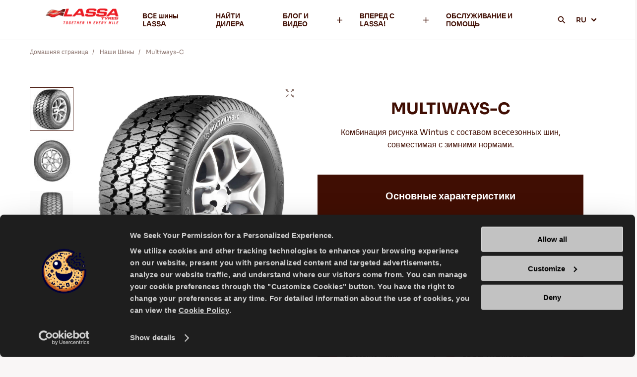

--- FILE ---
content_type: text/html; charset=utf-8
request_url: https://www.lassa.com/ru/tyres/multiways-c
body_size: 13206
content:


<!DOCTYPE html>
<html lang="ru">
<head>
    <meta http-equiv="X-UA-Compatible" content="IE=edge" />
    <meta name="viewport" content="width=device-width, initial-scale=1.0, maximum-scale=1.0, user-scalable=0" />
    <meta name="format-detection" content="telephone=no" />
    <title>MULTIWAYS-C ШИНА</title>

    <meta name="title" content="MULTIWAYS-C ШИНА">
    <meta name="description" content="Удовольствие от вождения круглый год - безопасное вождение в любое время года для вашего легкого коммерческого автомобиля">
    <meta property="og:title" content="MULTIWAYS-C ШИНА" />
    <meta property="og:type" content="website" />
    <meta property="og:url" content="https://www.lassa.com/ru/tyres/multiways-c" />
    <meta property="og:description" content="Удовольствие от вождения круглый год - безопасное вождение в любое время года для вашего легкого коммерческого автомобиля" />
        <meta property="og:image" content="https://admin.lassa.com/Uploads/ERP/a46_1-1649066577905jpg_4.jpg" />
    <meta name="twitter:title" content="MULTIWAYS-C ШИНА">
    <meta name="twitter:description" content="Удовольствие от вождения круглый год - безопасное вождение в любое время года для вашего легкого коммерческого автомобиля">
        <meta name="twitter:image" content="https://admin.lassa.com/Uploads/ERP/a46_1-1649066577905jpg_4.jpg">
    <meta name="twitter:card" content="summary">
    <link rel=canonical href="https://www.lassa.com/ru/tyres/multiways-c" />

            <link rel="alternate" href="https://www.lassa.com/tyres/multiways-c" hreflang="en">
            <link rel="alternate" href="https://www.lassa.com/fr/pneus/multiways-c" hreflang="fr">
            <link rel="alternate" href="https://www.lassa.com/de/reifen/multiways-c" hreflang="de">
            <link rel="alternate" href="https://www.lassa.com/it/pneumatici/multiways-c" hreflang="it">
            <link rel="alternate" href="https://www.lassa.com/es/neumaticos/multiways-c" hreflang="es">
            <link rel="alternate" href="https://www.lassa.com/ru/tyres/multiways-c" hreflang="ru">
            <link rel="alternate" href="https://www.lassa.com/ar/tyres/multiways-c" hreflang="ar">
            <link rel="alternate" href="https://www.lassa.com/pl/tyres/multiways-c" hreflang="pl">
    <link rel="Shortcut icon" href="/favicon.ico" type="image/x-icon" />



<link href="/Content/css?v=CF-bzKbruBZuIIVA7bfIjk3LzcBbeeRG6yKm8i3-tr81" rel="stylesheet"/>

    <script>
        var locations = [];
        var languageId = 8;
        var navigateButtonText = "Навигация";
        var callButtonText = "Позвонить";
    </script>

    

    <!-- Google Tag Manager -->
<script>(function(w,d,s,l,i){w[l]=w[l]||[];w[l].push({'gtm.start':
new Date().getTime(),event:'gtm.js'});var f=d.getElementsByTagName(s)[0],
j=d.createElement(s),dl=l!='dataLayer'?'&l='+l:'';j.async=true;j.src=
'https://www.googletagmanager.com/gtm.js?id='+i+dl;f.parentNode.insertBefore(j,f);
})(window,document,'script','dataLayer','GTM-TWPW3WG');</script>
<!-- End Google Tag Manager -->
</head>
<body>
    <!-- Google Tag Manager (noscript) -->
<noscript><iframe src="https://www.googletagmanager.com/ns.html?id=GTM-TWPW3WG"
height="0" width="0" style="display:none;visibility:hidden"></iframe></noscript>
<!-- End Google Tag Manager (noscript) -->
        <h1 class="h1-tag">MULTIWAYS-C ШИНА</h1>
    


<header>
    <div class="container">
        <a href="/ru" class="logo" title="Lassa">
            <img width="220" height="66" src="https://admin.lassa.com/Uploads/Cms/lassa-global-cati-soylem-2022_ing_440x65px-1_4.png" alt="Lassa">
        </a>
        <div class="menu-wrapper">
                <div class="menu-item">
                        <a class="nav-link" href="/ru/lassa-tyres"  title="ВCE шины LASSA">
                            ВCE шины LASSA
                            <span></span>
                        </a>
                                    </div>
                <div class="menu-item">
                        <a class="nav-link" href="/ru/find-tyre-dealers"  title="НАЙТИ ДИЛЕРА">
                            НАЙТИ ДИЛЕРА
                            <span></span>
                        </a>
                                    </div>
                <div class="menu-item">
                        <a class="nav-link desktop-only parent" href="/ru/tyre-guides-videos"  title="БЛОГ И ВИДЕО">
                            БЛОГ И ВИДЕО
                            <span></span>
                        </a>
                        <a class="nav-link mobile-only parent" href="javascript:void(0);" title="БЛОГ И ВИДЕО">
                            БЛОГ И ВИДЕО
                            <span></span>
                        </a>
                                            <div class="submenu">
                            
                                <a class="item mobile-only" href="/ru/tyre-guides-videos"  title="БЛОГ И ВИДЕО">Блог И Видео<span></span></a>
                                                            <a class="item" href="/ru/tyre-guides" title="Блог" >Блог <span></span></a>
                                <a class="item" href="/ru/tyre-videos" title="Видео" >Видео <span></span></a>
                                <a class="item" href="/ru/product-catalog" title="Каталог товаров" >Каталог товаров <span></span></a>
                                <a class="item" href="/ru/certificates" title="Сертификаты" >Сертификаты <span></span></a>
                                <a class="item" href="/ru/european-label-regulation" title="Правила маркировки CE" >Правила маркировки CE <span></span></a>
                        </div>
                </div>
                <div class="menu-item">
                        <a class="nav-link desktop-only parent" href="/ru/go-with-lassa"  title="ВПЕРЕД С LASSA!">
                            ВПЕРЕД С LASSA!
                            <span></span>
                        </a>
                        <a class="nav-link mobile-only parent" href="javascript:void(0);" title="ВПЕРЕД С LASSA!">
                            ВПЕРЕД С LASSA!
                            <span></span>
                        </a>
                                            <div class="submenu">
                            
                                <a class="item mobile-only" href="/ru/go-with-lassa"  title="ВПЕРЕД С LASSA!">Вперед С Lassa!<span></span></a>
                                                            <a class="item" href="/ru/company-information" title="Информация о компании" >Информация о компании <span></span></a>
                                <a class="item" href="/ru/news" title="Новости" >Новости <span></span></a>
                                <a class="item" href="javascript:void(0);" title="Контакты" a-popup-target=.git-form>Контакты <span></span></a>
                                <a class="item" href="/ru/sustainability" title="Устойчивость" >Устойчивость <span></span></a>
                        </div>
                </div>
                <div class="menu-item">
                        <a class="nav-link" href="/ru/tyre-service-help"  title="ОБСЛУЖИВАНИЕ И ПОМОЩЬ">
                            ОБСЛУЖИВАНИЕ И ПОМОЩЬ
                            <span></span>
                        </a>
                                    </div>

            <div class="menu-item-search">
                <a class="nav-link parent" href="javascript:void(0);">
                    <img src="/Content/Icons/icon-search.svg" aria-hidden="true" width="16" height="16"/>
                </a>
            </div>

                <div class="menu-item lang">
                    <a class="nav-link parent" href="javascript:void(0);">
                        RU
                        <span></span>
                    </a>

                        <div class="submenu">
                                <a class="item" href="https://www.lassa.com/tyres/multiways-c" title="English" onclick="gtag('event', 'changeLanguage', {'fromLanguage': 'ru','toLanguage': 'en'});">
                                    EN
                                </a>
                                <a class="item" href="https://www.lassa.com/fr/pneus/multiways-c" title="French" onclick="gtag('event', 'changeLanguage', {'fromLanguage': 'ru','toLanguage': 'fr'});">
                                    FR
                                </a>
                                <a class="item" href="https://www.lassa.com/de/reifen/multiways-c" title="German" onclick="gtag('event', 'changeLanguage', {'fromLanguage': 'ru','toLanguage': 'de'});">
                                    DE
                                </a>
                                <a class="item" href="https://www.lassa.com/it/pneumatici/multiways-c" title="Italy" onclick="gtag('event', 'changeLanguage', {'fromLanguage': 'ru','toLanguage': 'it'});">
                                    IT
                                </a>
                                <a class="item" href="https://www.lassa.com/es/neumaticos/multiways-c" title="Spain" onclick="gtag('event', 'changeLanguage', {'fromLanguage': 'ru','toLanguage': 'es'});">
                                    ES
                                </a>
                                <a class="item" href="https://www.lassa.com/ar/tyres/multiways-c" title="Arabic (U.A.E.)" onclick="gtag('event', 'changeLanguage', {'fromLanguage': 'ru','toLanguage': 'ar'});">
                                    AR
                                </a>
                                <a class="item" href="https://www.lassa.com/pl/tyres/multiways-c" title="Poland" onclick="gtag('event', 'changeLanguage', {'fromLanguage': 'ru','toLanguage': 'pl'});">
                                    PL
                                </a>
                        </div>
                </div>
                            <div class="notice mobile-only">
                        <img loading="lazy"  class="lazy image" src="https://admin.lassa.com/Uploads/Cms/284x108.jpg" alt="Советы по вождению по снегу">
                                            <div class="text white-color general">
                            Советы по вождению по снегу
                        </div>
                                            <a href="/ru/tips-for-driving-in-the-snow" title="Подробнее" class="learn-more">
                            <span>Подробнее</span>
                            <img src="/Content/Icons/ok.svg" alt="Подробнее">
                        </a>
                </div>
        </div>
        <div class="mobile-header-right">
            <div class="menu-item-search">
                <a class="nav-link parent" href="javascript:void(0);">
                    <img src="/Content/Icons/icon-search.svg" aria-hidden="true" />
                </a>
            </div>
            <a href="javascript:void(0)" class="hamburger mobile-only">
                <div></div>
                <div></div>
                <div></div>
            </a>
        </div>
        <div class="search-main">
            <div class="search">
                <form action="/ru/search" a-form class="general header-search">
                    <div class="search-container">
                        <div class="form-item">
                            <input class="search-input" name="searchTerm" placeholder="ПОИСК ЧЕГО УГОДНО" type="text" a-validate="" a-errormessage="" a-minlength="3" />
                        </div>
                        <a class="search-btn">
                            <img src="/Content/Icons/icon-search.svg" aria-hidden="true">
                        </a>
                    </div>
                </form>
            </div>
        </div>
    </div>
</header>
        <section class="breadcrumb">
            <div class="container">
                <div class="navigation">
                    <div class="navigate-item">
                        <a href="/ru" title="Домашняя страница">
                            Домашняя страница
                        </a>
                    </div>
                        <div class="navigate-item">
                                    <a href="/ru/lassa-tyres" title="Наши Шины">
                                        Наши Шины
                                    </a>                        </div>                        <div class="navigate-item">
                                    <a href="javascript:void(0);" title="Multiways-C">
                                        Multiways-C
                                    </a>                         </div>                </div>
            </div>
        </section>
    


<section class="product-detail-header">
    <div class="container">
        <div class="wrapper">
            <div class="left">
                <div class="items owl-carousel">
                            <div class="item" data-dot="<span><img src='https://admin.lassa.com/Uploads/ERP/a46_1-1649066577905jpg_4.jpg' alt='' /></span>">
                                <img class="lazy" src="/content/images/spacer.gif" data-original="https://admin.lassa.com/Uploads/ERP/a46_1-1649066577905jpg_5.jpg" aria-hidden="true">
                                <div class="fullscreen"
                                     a-popup-target=".popup-wrapper.image"
                                     data-image-url="https://admin.lassa.com/Uploads/ERP/a46_1-1649066577905jpg_5.jpg">
                                    <img src="/Content/Icons/fullscreen.svg" aria-hidden="true" />
                                </div>
                            </div>
                            <div class="item" data-dot="<span><img src='https://admin.lassa.com/Uploads/ERP/a46_2-1649066577905jpg_4.jpg' alt='' /></span>">
                                <img class="lazy" src="/content/images/spacer.gif" data-original="https://admin.lassa.com/Uploads/ERP/a46_2-1649066577905jpg_7.jpg" aria-hidden="true">
                                <div class="fullscreen"
                                     a-popup-target=".popup-wrapper.image"
                                     data-image-url="https://admin.lassa.com/Uploads/ERP/a46_2-1649066577905jpg_7.jpg">
                                    <img src="/Content/Icons/fullscreen.svg" aria-hidden="true" />
                                </div>
                            </div>
                            <div class="item" data-dot="<span><img src='https://admin.lassa.com/Uploads/ERP/a46_3-1649066577905jpg_4.jpg' alt='' /></span>">
                                <img class="lazy" src="/content/images/spacer.gif" data-original="https://admin.lassa.com/Uploads/ERP/a46_3-1649066577905jpg_7.jpg" aria-hidden="true">
                                <div class="fullscreen"
                                     a-popup-target=".popup-wrapper.image"
                                     data-image-url="https://admin.lassa.com/Uploads/ERP/a46_3-1649066577905jpg_7.jpg">
                                    <img src="/Content/Icons/fullscreen.svg" aria-hidden="true" />
                                </div>
                            </div>
                </div>
            </div>
            <div class="right">
                <div class="head">
                    <div class="title h2 brown-color general">
                        MULTIWAYS-C
                    </div>
                        <div class="text font brown-color general">
                            Комбинация рисунка Wintus с составом всесезонных шин, совместимая с зимними нормами.
                        </div>
                </div>
                <div class="body">
                    <div class="bg"></div>
                    <div class="title h4 white-color general">
                        Основные характеристики
                    </div>
                        <div class="tags general">
                                <div class="tag-item" title="AcCms.Models.Catalog.BadgeModel" data-item="Легкий грузовик">
                                    <img src="https://admin.lassa.com/Uploads/Page/light-truck.svg" aria-hidden="true" class="lazy">
                                    <div class="text">ЛЕГКИЙ ГРУЗОВИК</div>
                                </div>
                                <div class="tag-item" title="AcCms.Models.Catalog.BadgeModel" data-item="Все сезоны">
                                    <img src="https://admin.lassa.com/Uploads/Page/all-season-wht_2020-10-26-151951.svg" aria-hidden="true" class="lazy">
                                    <div class="text">ВСЕ СЕЗОНЫ</div>
                                </div>
                                <div class="tag-item" title="AcCms.Models.Catalog.BadgeModel" data-item="ДЛИТЕЛЬНЫЙ СРОК ИЗНОСА">
                                    <img src="https://admin.lassa.com/Uploads/Page/long-wear-life.svg" aria-hidden="true" class="lazy">
                                    <div class="text">ДЛИТЕЛЬНЫЙ СРОК ИЗНОСА</div>
                                </div>
                                <div class="tag-item" title="AcCms.Models.Catalog.BadgeModel" data-item="Управляемость на снегу">
                                    <img src="https://admin.lassa.com/Uploads/Page/snow-handling.svg" aria-hidden="true" class="lazy">
                                    <div class="text">УПРАВЛЯЕМОСТЬ НА СНЕГУ</div>
                                </div>
                                <div class="tag-item" title="AcCms.Models.Catalog.BadgeModel" data-item="Управляемость на мокрой дороге">
                                    <img src="https://admin.lassa.com/Uploads/Page/wet-handling.svg" aria-hidden="true" class="lazy">
                                    <div class="text">УПРАВЛЯЕМОСТЬ НА МОКРОЙ ДОРОГЕ</div>
                                </div>
                                <div class="tag-item" title="AcCms.Models.Catalog.BadgeModel" data-item="ПРОЧНОСТЬ">
                                    <img src="https://admin.lassa.com/Uploads/Page/durability.svg" aria-hidden="true" class="lazy">
                                    <div class="text">ПРОЧНОСТЬ</div>
                                </div>
                                <div class="tag-item" title="AcCms.Models.Catalog.BadgeModel" data-item="Управляемость на сухой дороге">
                                    <img src="https://admin.lassa.com/Uploads/Page/dry-handling.svg" aria-hidden="true" class="lazy">
                                    <div class="text">УПРАВЛЯЕМОСТЬ НА СУХОЙ ДОРОГЕ</div>
                                </div>
                        </div>
                    <div class="vehicle-details">
                        <div class="vehicle-specs ">
                        </div>
                        <div class="filter-form tyre-filter">
                            <div class="title h4 general white-color">
                                Подходит ли эта шина вашему автомобилю?			


                            </div>
                            <form class="general step-selects" a-form a-ajaxcallfunction="getProductDetailFitYourCarUrl">
                                <div class="form-item">
                                    <select name="BrisaVehicleBrandId" data-disabled="ВЫБЕРИТЕ МАРКУ, ЧТОБЫ ПРОДОЛЖИТЬ" data-placeholder="Выберите Марку" a-validate>
                                        <option></option>
                                            <option value="89" >ALFA ROMEO</option>
                                            <option value="139" >ASKAM</option>
                                            <option value="154" >ASTON MARTIN</option>
                                            <option value="90" >AUDI</option>
                                            <option value="141" >BENTLEY</option>
                                            <option value="119" >BMC</option>
                                            <option value="91" >BMW</option>
                                            <option value="120" >CATERHAM</option>
                                            <option value="145" >CHERY</option>
                                            <option value="134" >CHEVROLET</option>
                                            <option value="92" >CHRYSLER</option>
                                            <option value="93" >CITROEN</option>
                                            <option value="135" >DACIA</option>
                                            <option value="94" >DAEWOO</option>
                                            <option value="121" >DAIHATSU</option>
                                            <option value="150" >DFM</option>
                                            <option value="142" >DODGE</option>
                                            <option value="152" >DS</option>
                                            <option value="155" >FAW</option>
                                            <option value="122" >FERRARI</option>
                                            <option value="95" >FIAT</option>
                                            <option value="96" >FORD</option>
                                            <option value="137" >GAZ</option>
                                            <option value="151" >GEELY</option>
                                            <option value="97" >HONDA</option>
                                            <option value="98" >HYUNDAI</option>
                                            <option value="153" >INFINITI</option>
                                            <option value="99" >ISUZU</option>
                                            <option value="123" >IVECO</option>
                                            <option value="132" >IVECO-OTOYOL</option>
                                            <option value="124" >JAGUAR</option>
                                            <option value="100" >JEEP</option>
                                            <option value="143" >KARSAN</option>
                                            <option value="101" >KIA</option>
                                            <option value="102" >LADA</option>
                                            <option value="146" >LAMBORGHINI</option>
                                            <option value="144" >LANCIA</option>
                                            <option value="125" >LAND ROVER</option>
                                            <option value="147" >MAHINDRA</option>
                                            <option value="126" >MASERATI</option>
                                            <option value="103" >MAZDA</option>
                                            <option value="104" >MERCEDES-BENZ</option>
                                            <option value="105" >MG</option>
                                            <option value="133" >MINI</option>
                                            <option value="106" >MITSUBISHI</option>
                                            <option value="107" >NISSAN</option>
                                            <option value="108" >OPEL</option>
                                            <option value="109" >PEUGEOT</option>
                                            <option value="127" >PORSCHE</option>
                                            <option value="140" >PROTON</option>
                                            <option value="110" >RENAULT</option>
                                            <option value="156" >ROLLS-ROYCE</option>
                                            <option value="128" >ROVER</option>
                                            <option value="129" >SAAB</option>
                                            <option value="148" >SAMAND</option>
                                            <option value="111" >SEAT</option>
                                            <option value="112" >SKODA</option>
                                            <option value="136" >SMART</option>
                                            <option value="149" >SSANGYONG</option>
                                            <option value="113" >SUBARU</option>
                                            <option value="114" >SUZUKI</option>
                                            <option value="130" >TATA</option>
                                            <option value="115" >TOFAŞ</option>
                                            <option value="116" >TOYOTA</option>
                                            <option value="117" >VOLKSWAGEN</option>
                                            <option value="118" >VOLVO</option>
                                    </select>
                                </div>
                                <div class="form-item">
                                    <select name="BrisaVehicleModelId" data-disabled="ВЫБЕРИТЕ МОДЕЛЬ, ЧТОБЫ ПРОДОЛЖИТЬ" data-placeholder="ВЫБЕРИТЕ МОДЕЛЬ
" a-validate>
                                        <option></option>
                                    </select>
                                </div>
                                <div class="form-item">
                                    <select name="BrisaVehicleProductYear" data-disabled="ВЫБЕРИТЕ ГОД ПРОДУКТА, ЧТОБЫ ПРОДОЛЖИТЬ" data-placeholder="ВЫБЕРИТЕ ГОД
">
                                        <option></option>
                                    </select>
                                </div>
                                <div class="form-item">
                                    <select name="BrisaVehicleModelVersionId" data-disabled="ВЫБЕРИТЕ МОДЕЛЬ, ЧТОБЫ ПРОДОЛЖИТЬ" data-placeholder="ВЫБЕРИТЕ ДВИГАТЕЛЬ АВТОМОБИЛЯ
">
                                        <option></option>
                                    </select>
                                </div>
                                <button type="submit" class="btn-default secondary" data-text="ПОКАЗАТЬ РЕЗУЛЬТАТЫ">
                                    ПОКАЗАТЬ РЕЗУЛЬТАТЫ
                                </button>
                                <input type="hidden" name="LanguageId" value="8" />
                                <input type="hidden" name="BrisaTireThreadPatternId" value="50" />
                            </form>
                        </div>
                    </div>
                </div>
            </div>
        </div>
    </div>
</section>





    <section class="tyre-sizes">
        <div class="container">
            <div class="title font head">
                <div class="title font head">
                    multiways-c Size List
                </div>
            </div>
            <div class="dimensions">
                <a data-filter="all" class="all-sizes active">
                    ВСЕ РАЗМЕРЫ
                </a>
                    <a data-filter="14" href="javascript:void(0)">14''</a>
                    <a data-filter="15" href="javascript:void(0)">15''</a>
                    <a data-filter="16" href="javascript:void(0)">16''</a>
            </div>
            <div class="tyres">
                    <div class="row-part" data-filter="16" data-id="280" data-is-image="yes" onclick="gtag('event', 'sizeListDetailView', { 'tyreModel': 'MULTIWAYS-C', 'size': '175/75R16C 101/99Q' });">
                        <span class="name">175/75R16C 101/99Q</span>
                            <span class="plus"></span>
                            <div class="row-part-detail">
                                <div class="btns">
                                        <a class="btn-default small tertiary" item-button-id="280" item-type="print" href="/Ajax/DownloadTyreInfo?id=280&type=print&languageId=8" onclick="gtag('event', 'sizeListProductInfoSheetPrint', { 'tyreModel': 'MULTIWAYS-C', 'size': '175/75R16C 101/99Q' });" rel="noindex nofollow">
                                            РАСПЕЧАТАТЬ
                                        </a>
                                                                            <a class="btn-default small tertiary full-w" item-button-id="280" item-type="sheet" href="/Ajax/DownloadTyreInfo?id=280&type=sheet&languageId=8" onclick="gtag('event', 'sizeListProductInfoSheetDownload', { 'tyreModel': 'MULTIWAYS-C', 'size': '175/75R16C 101/99Q' });" rel="noindex nofollow">
                                            ИНФОРМАЦИОННЫЙ ЛИСТ ПРОДУКТА
                                        </a>
                                </div>
                                    <img class="img" src="" aria-hidden="true" />
                            </div>
                    </div>
                    <div class="row-part" data-filter="16" data-id="283" data-is-image="yes" onclick="gtag('event', 'sizeListDetailView', { 'tyreModel': 'MULTIWAYS-C', 'size': '185/75R16C 104/102R' });">
                        <span class="name">185/75R16C 104/102R</span>
                            <span class="plus"></span>
                            <div class="row-part-detail">
                                <div class="btns">
                                        <a class="btn-default small tertiary" item-button-id="283" item-type="print" href="/Ajax/DownloadTyreInfo?id=283&type=print&languageId=8" onclick="gtag('event', 'sizeListProductInfoSheetPrint', { 'tyreModel': 'MULTIWAYS-C', 'size': '185/75R16C 104/102R' });" rel="noindex nofollow">
                                            РАСПЕЧАТАТЬ
                                        </a>
                                                                            <a class="btn-default small tertiary full-w" item-button-id="283" item-type="sheet" href="/Ajax/DownloadTyreInfo?id=283&type=sheet&languageId=8" onclick="gtag('event', 'sizeListProductInfoSheetDownload', { 'tyreModel': 'MULTIWAYS-C', 'size': '185/75R16C 104/102R' });" rel="noindex nofollow">
                                            ИНФОРМАЦИОННЫЙ ЛИСТ ПРОДУКТА
                                        </a>
                                </div>
                                    <img class="img" src="" aria-hidden="true" />
                            </div>
                    </div>
                    <div class="row-part" data-filter="14" data-id="259" data-is-image="yes" onclick="gtag('event', 'sizeListDetailView', { 'tyreModel': 'MULTIWAYS-C', 'size': '185R14C 102/100Q' });">
                        <span class="name">185R14C 102/100Q</span>
                            <span class="plus"></span>
                            <div class="row-part-detail">
                                <div class="btns">
                                        <a class="btn-default small tertiary" item-button-id="259" item-type="print" href="/Ajax/DownloadTyreInfo?id=259&type=print&languageId=8" onclick="gtag('event', 'sizeListProductInfoSheetPrint', { 'tyreModel': 'MULTIWAYS-C', 'size': '185R14C 102/100Q' });" rel="noindex nofollow">
                                            РАСПЕЧАТАТЬ
                                        </a>
                                                                            <a class="btn-default small tertiary full-w" item-button-id="259" item-type="sheet" href="/Ajax/DownloadTyreInfo?id=259&type=sheet&languageId=8" onclick="gtag('event', 'sizeListProductInfoSheetDownload', { 'tyreModel': 'MULTIWAYS-C', 'size': '185R14C 102/100Q' });" rel="noindex nofollow">
                                            ИНФОРМАЦИОННЫЙ ЛИСТ ПРОДУКТА
                                        </a>
                                </div>
                                    <img class="img" src="" aria-hidden="true" />
                            </div>
                    </div>
                    <div class="row-part" data-filter="16" data-id="880" data-is-image="yes" onclick="gtag('event', 'sizeListDetailView', { 'tyreModel': 'MULTIWAYS-C', 'size': '195/60R16C 99/97R' });">
                        <span class="name">195/60R16C 99/97R</span>
                            <span class="plus"></span>
                            <div class="row-part-detail">
                                <div class="btns">
                                        <a class="btn-default small tertiary" item-button-id="880" item-type="print" href="/Ajax/DownloadTyreInfo?id=880&type=print&languageId=8" onclick="gtag('event', 'sizeListProductInfoSheetPrint', { 'tyreModel': 'MULTIWAYS-C', 'size': '195/60R16C 99/97R' });" rel="noindex nofollow">
                                            РАСПЕЧАТАТЬ
                                        </a>
                                                                            <a class="btn-default small tertiary full-w" item-button-id="880" item-type="sheet" href="/Ajax/DownloadTyreInfo?id=880&type=sheet&languageId=8" onclick="gtag('event', 'sizeListProductInfoSheetDownload', { 'tyreModel': 'MULTIWAYS-C', 'size': '195/60R16C 99/97R' });" rel="noindex nofollow">
                                            ИНФОРМАЦИОННЫЙ ЛИСТ ПРОДУКТА
                                        </a>
                                </div>
                                    <img class="img" src="" aria-hidden="true" />
                            </div>
                    </div>
                    <div class="row-part" data-filter="15" data-id="257" data-is-image="yes" onclick="gtag('event', 'sizeListDetailView', { 'tyreModel': 'MULTIWAYS-C', 'size': '195/70R15C 104/102R' });">
                        <span class="name">195/70R15C 104/102R</span>
                            <span class="plus"></span>
                            <div class="row-part-detail">
                                <div class="btns">
                                        <a class="btn-default small tertiary" item-button-id="257" item-type="print" href="/Ajax/DownloadTyreInfo?id=257&type=print&languageId=8" onclick="gtag('event', 'sizeListProductInfoSheetPrint', { 'tyreModel': 'MULTIWAYS-C', 'size': '195/70R15C 104/102R' });" rel="noindex nofollow">
                                            РАСПЕЧАТАТЬ
                                        </a>
                                                                            <a class="btn-default small tertiary full-w" item-button-id="257" item-type="sheet" href="/Ajax/DownloadTyreInfo?id=257&type=sheet&languageId=8" onclick="gtag('event', 'sizeListProductInfoSheetDownload', { 'tyreModel': 'MULTIWAYS-C', 'size': '195/70R15C 104/102R' });" rel="noindex nofollow">
                                            ИНФОРМАЦИОННЫЙ ЛИСТ ПРОДУКТА
                                        </a>
                                </div>
                                    <img class="img" src="" aria-hidden="true" />
                            </div>
                    </div>
                    <div class="row-part" data-filter="16" data-id="284" data-is-image="yes" onclick="gtag('event', 'sizeListDetailView', { 'tyreModel': 'MULTIWAYS-C', 'size': '195/75R16C 107/105Q' });">
                        <span class="name">195/75R16C 107/105Q</span>
                            <span class="plus"></span>
                            <div class="row-part-detail">
                                <div class="btns">
                                        <a class="btn-default small tertiary" item-button-id="284" item-type="print" href="/Ajax/DownloadTyreInfo?id=284&type=print&languageId=8" onclick="gtag('event', 'sizeListProductInfoSheetPrint', { 'tyreModel': 'MULTIWAYS-C', 'size': '195/75R16C 107/105Q' });" rel="noindex nofollow">
                                            РАСПЕЧАТАТЬ
                                        </a>
                                                                            <a class="btn-default small tertiary full-w" item-button-id="284" item-type="sheet" href="/Ajax/DownloadTyreInfo?id=284&type=sheet&languageId=8" onclick="gtag('event', 'sizeListProductInfoSheetDownload', { 'tyreModel': 'MULTIWAYS-C', 'size': '195/75R16C 107/105Q' });" rel="noindex nofollow">
                                            ИНФОРМАЦИОННЫЙ ЛИСТ ПРОДУКТА
                                        </a>
                                </div>
                                    <img class="img" src="" aria-hidden="true" />
                            </div>
                    </div>
                    <div class="row-part" data-filter="16" data-id="869" data-is-image="yes" onclick="gtag('event', 'sizeListDetailView', { 'tyreModel': 'MULTIWAYS-C', 'size': '195/75R16C 110/108R' });">
                        <span class="name">195/75R16C 110/108R</span>
                            <span class="plus"></span>
                            <div class="row-part-detail">
                                <div class="btns">
                                        <a class="btn-default small tertiary" item-button-id="869" item-type="print" href="/Ajax/DownloadTyreInfo?id=869&type=print&languageId=8" onclick="gtag('event', 'sizeListProductInfoSheetPrint', { 'tyreModel': 'MULTIWAYS-C', 'size': '195/75R16C 110/108R' });" rel="noindex nofollow">
                                            РАСПЕЧАТАТЬ
                                        </a>
                                                                            <a class="btn-default small tertiary full-w" item-button-id="869" item-type="sheet" href="/Ajax/DownloadTyreInfo?id=869&type=sheet&languageId=8" onclick="gtag('event', 'sizeListProductInfoSheetDownload', { 'tyreModel': 'MULTIWAYS-C', 'size': '195/75R16C 110/108R' });" rel="noindex nofollow">
                                            ИНФОРМАЦИОННЫЙ ЛИСТ ПРОДУКТА
                                        </a>
                                </div>
                                    <img class="img" src="" aria-hidden="true" />
                            </div>
                    </div>
                    <div class="row-part" data-filter="14" data-id="255" data-is-image="yes" onclick="gtag('event', 'sizeListDetailView', { 'tyreModel': 'MULTIWAYS-C', 'size': '195R14C 106/104Q' });">
                        <span class="name">195R14C 106/104Q</span>
                            <span class="plus"></span>
                            <div class="row-part-detail">
                                <div class="btns">
                                        <a class="btn-default small tertiary" item-button-id="255" item-type="print" href="/Ajax/DownloadTyreInfo?id=255&type=print&languageId=8" onclick="gtag('event', 'sizeListProductInfoSheetPrint', { 'tyreModel': 'MULTIWAYS-C', 'size': '195R14C 106/104Q' });" rel="noindex nofollow">
                                            РАСПЕЧАТАТЬ
                                        </a>
                                                                            <a class="btn-default small tertiary full-w" item-button-id="255" item-type="sheet" href="/Ajax/DownloadTyreInfo?id=255&type=sheet&languageId=8" onclick="gtag('event', 'sizeListProductInfoSheetDownload', { 'tyreModel': 'MULTIWAYS-C', 'size': '195R14C 106/104Q' });" rel="noindex nofollow">
                                            ИНФОРМАЦИОННЫЙ ЛИСТ ПРОДУКТА
                                        </a>
                                </div>
                                    <img class="img" src="" aria-hidden="true" />
                            </div>
                    </div>
                    <div class="row-part" data-filter="15" data-id="258" data-is-image="yes" onclick="gtag('event', 'sizeListDetailView', { 'tyreModel': 'MULTIWAYS-C', 'size': '205/65R15C 102/100R' });">
                        <span class="name">205/65R15C 102/100R</span>
                            <span class="plus"></span>
                            <div class="row-part-detail">
                                <div class="btns">
                                        <a class="btn-default small tertiary" item-button-id="258" item-type="print" href="/Ajax/DownloadTyreInfo?id=258&type=print&languageId=8" onclick="gtag('event', 'sizeListProductInfoSheetPrint', { 'tyreModel': 'MULTIWAYS-C', 'size': '205/65R15C 102/100R' });" rel="noindex nofollow">
                                            РАСПЕЧАТАТЬ
                                        </a>
                                                                            <a class="btn-default small tertiary full-w" item-button-id="258" item-type="sheet" href="/Ajax/DownloadTyreInfo?id=258&type=sheet&languageId=8" onclick="gtag('event', 'sizeListProductInfoSheetDownload', { 'tyreModel': 'MULTIWAYS-C', 'size': '205/65R15C 102/100R' });" rel="noindex nofollow">
                                            ИНФОРМАЦИОННЫЙ ЛИСТ ПРОДУКТА
                                        </a>
                                </div>
                                    <img class="img" src="" aria-hidden="true" />
                            </div>
                    </div>
                    <div class="row-part" data-filter="16" data-id="878" data-is-image="yes" onclick="gtag('event', 'sizeListDetailView', { 'tyreModel': 'MULTIWAYS-C', 'size': '205/65R16C 107/105R' });">
                        <span class="name">205/65R16C 107/105R</span>
                            <span class="plus"></span>
                            <div class="row-part-detail">
                                <div class="btns">
                                        <a class="btn-default small tertiary" item-button-id="878" item-type="print" href="/Ajax/DownloadTyreInfo?id=878&type=print&languageId=8" onclick="gtag('event', 'sizeListProductInfoSheetPrint', { 'tyreModel': 'MULTIWAYS-C', 'size': '205/65R16C 107/105R' });" rel="noindex nofollow">
                                            РАСПЕЧАТАТЬ
                                        </a>
                                                                            <a class="btn-default small tertiary full-w" item-button-id="878" item-type="sheet" href="/Ajax/DownloadTyreInfo?id=878&type=sheet&languageId=8" onclick="gtag('event', 'sizeListProductInfoSheetDownload', { 'tyreModel': 'MULTIWAYS-C', 'size': '205/65R16C 107/105R' });" rel="noindex nofollow">
                                            ИНФОРМАЦИОННЫЙ ЛИСТ ПРОДУКТА
                                        </a>
                                </div>
                                    <img class="img" src="" aria-hidden="true" />
                            </div>
                    </div>
                    <div class="row-part" data-filter="16" data-id="282" data-is-image="yes" onclick="gtag('event', 'sizeListDetailView', { 'tyreModel': 'MULTIWAYS-C', 'size': '205/75R16C 113/111Q' });">
                        <span class="name">205/75R16C 113/111Q</span>
                            <span class="plus"></span>
                            <div class="row-part-detail">
                                <div class="btns">
                                        <a class="btn-default small tertiary" item-button-id="282" item-type="print" href="/Ajax/DownloadTyreInfo?id=282&type=print&languageId=8" onclick="gtag('event', 'sizeListProductInfoSheetPrint', { 'tyreModel': 'MULTIWAYS-C', 'size': '205/75R16C 113/111Q' });" rel="noindex nofollow">
                                            РАСПЕЧАТАТЬ
                                        </a>
                                                                            <a class="btn-default small tertiary full-w" item-button-id="282" item-type="sheet" href="/Ajax/DownloadTyreInfo?id=282&type=sheet&languageId=8" onclick="gtag('event', 'sizeListProductInfoSheetDownload', { 'tyreModel': 'MULTIWAYS-C', 'size': '205/75R16C 113/111Q' });" rel="noindex nofollow">
                                            ИНФОРМАЦИОННЫЙ ЛИСТ ПРОДУКТА
                                        </a>
                                </div>
                                    <img class="img" src="" aria-hidden="true" />
                            </div>
                    </div>
                    <div class="row-part" data-filter="16" data-id="881" data-is-image="yes" onclick="gtag('event', 'sizeListDetailView', { 'tyreModel': 'MULTIWAYS-C', 'size': '215/65R16C 109/107R' });">
                        <span class="name">215/65R16C 109/107R</span>
                            <span class="plus"></span>
                            <div class="row-part-detail">
                                <div class="btns">
                                        <a class="btn-default small tertiary" item-button-id="881" item-type="print" href="/Ajax/DownloadTyreInfo?id=881&type=print&languageId=8" onclick="gtag('event', 'sizeListProductInfoSheetPrint', { 'tyreModel': 'MULTIWAYS-C', 'size': '215/65R16C 109/107R' });" rel="noindex nofollow">
                                            РАСПЕЧАТАТЬ
                                        </a>
                                                                            <a class="btn-default small tertiary full-w" item-button-id="881" item-type="sheet" href="/Ajax/DownloadTyreInfo?id=881&type=sheet&languageId=8" onclick="gtag('event', 'sizeListProductInfoSheetDownload', { 'tyreModel': 'MULTIWAYS-C', 'size': '215/65R16C 109/107R' });" rel="noindex nofollow">
                                            ИНФОРМАЦИОННЫЙ ЛИСТ ПРОДУКТА
                                        </a>
                                </div>
                                    <img class="img" src="" aria-hidden="true" />
                            </div>
                    </div>
                    <div class="row-part" data-filter="15" data-id="1292" data-is-image="yes" onclick="gtag('event', 'sizeListDetailView', { 'tyreModel': 'MULTIWAYS-C', 'size': '215/70R15C 109/107S' });">
                        <span class="name">215/70R15C 109/107S</span>
                            <span class="plus"></span>
                            <div class="row-part-detail">
                                <div class="btns">
                                        <a class="btn-default small tertiary" item-button-id="1292" item-type="print" href="/Ajax/DownloadTyreInfo?id=1292&type=print&languageId=8" onclick="gtag('event', 'sizeListProductInfoSheetPrint', { 'tyreModel': 'MULTIWAYS-C', 'size': '215/70R15C 109/107S' });" rel="noindex nofollow">
                                            РАСПЕЧАТАТЬ
                                        </a>
                                                                            <a class="btn-default small tertiary full-w" item-button-id="1292" item-type="sheet" href="/Ajax/DownloadTyreInfo?id=1292&type=sheet&languageId=8" onclick="gtag('event', 'sizeListProductInfoSheetDownload', { 'tyreModel': 'MULTIWAYS-C', 'size': '215/70R15C 109/107S' });" rel="noindex nofollow">
                                            ИНФОРМАЦИОННЫЙ ЛИСТ ПРОДУКТА
                                        </a>
                                </div>
                                    <img class="img" src="" aria-hidden="true" />
                            </div>
                    </div>
                    <div class="row-part" data-filter="16" data-id="281" data-is-image="yes" onclick="gtag('event', 'sizeListDetailView', { 'tyreModel': 'MULTIWAYS-C', 'size': '215/75R16C 113/111Q' });">
                        <span class="name">215/75R16C 113/111Q</span>
                            <span class="plus"></span>
                            <div class="row-part-detail">
                                <div class="btns">
                                        <a class="btn-default small tertiary" item-button-id="281" item-type="print" href="/Ajax/DownloadTyreInfo?id=281&type=print&languageId=8" onclick="gtag('event', 'sizeListProductInfoSheetPrint', { 'tyreModel': 'MULTIWAYS-C', 'size': '215/75R16C 113/111Q' });" rel="noindex nofollow">
                                            РАСПЕЧАТАТЬ
                                        </a>
                                                                            <a class="btn-default small tertiary full-w" item-button-id="281" item-type="sheet" href="/Ajax/DownloadTyreInfo?id=281&type=sheet&languageId=8" onclick="gtag('event', 'sizeListProductInfoSheetDownload', { 'tyreModel': 'MULTIWAYS-C', 'size': '215/75R16C 113/111Q' });" rel="noindex nofollow">
                                            ИНФОРМАЦИОННЫЙ ЛИСТ ПРОДУКТА
                                        </a>
                                </div>
                                    <img class="img" src="" aria-hidden="true" />
                            </div>
                    </div>
                    <div class="row-part" data-filter="16" data-id="882" data-is-image="yes" onclick="gtag('event', 'sizeListDetailView', { 'tyreModel': 'MULTIWAYS-C', 'size': '225/65R16C 112/110R' });">
                        <span class="name">225/65R16C 112/110R</span>
                            <span class="plus"></span>
                            <div class="row-part-detail">
                                <div class="btns">
                                        <a class="btn-default small tertiary" item-button-id="882" item-type="print" href="/Ajax/DownloadTyreInfo?id=882&type=print&languageId=8" onclick="gtag('event', 'sizeListProductInfoSheetPrint', { 'tyreModel': 'MULTIWAYS-C', 'size': '225/65R16C 112/110R' });" rel="noindex nofollow">
                                            РАСПЕЧАТАТЬ
                                        </a>
                                                                            <a class="btn-default small tertiary full-w" item-button-id="882" item-type="sheet" href="/Ajax/DownloadTyreInfo?id=882&type=sheet&languageId=8" onclick="gtag('event', 'sizeListProductInfoSheetDownload', { 'tyreModel': 'MULTIWAYS-C', 'size': '225/65R16C 112/110R' });" rel="noindex nofollow">
                                            ИНФОРМАЦИОННЫЙ ЛИСТ ПРОДУКТА
                                        </a>
                                </div>
                                    <img class="img" src="" aria-hidden="true" />
                            </div>
                    </div>
                    <div class="row-part" data-filter="15" data-id="870" data-is-image="yes" onclick="gtag('event', 'sizeListDetailView', { 'tyreModel': 'MULTIWAYS-C', 'size': '225/70R15C 116/114Q' });">
                        <span class="name">225/70R15C 116/114Q</span>
                            <span class="plus"></span>
                            <div class="row-part-detail">
                                <div class="btns">
                                        <a class="btn-default small tertiary" item-button-id="870" item-type="print" href="/Ajax/DownloadTyreInfo?id=870&type=print&languageId=8" onclick="gtag('event', 'sizeListProductInfoSheetPrint', { 'tyreModel': 'MULTIWAYS-C', 'size': '225/70R15C 116/114Q' });" rel="noindex nofollow">
                                            РАСПЕЧАТАТЬ
                                        </a>
                                                                            <a class="btn-default small tertiary full-w" item-button-id="870" item-type="sheet" href="/Ajax/DownloadTyreInfo?id=870&type=sheet&languageId=8" onclick="gtag('event', 'sizeListProductInfoSheetDownload', { 'tyreModel': 'MULTIWAYS-C', 'size': '225/70R15C 116/114Q' });" rel="noindex nofollow">
                                            ИНФОРМАЦИОННЫЙ ЛИСТ ПРОДУКТА
                                        </a>
                                </div>
                                    <img class="img" src="" aria-hidden="true" />
                            </div>
                    </div>
                    <div class="row-part" data-filter="15" data-id="256" data-is-image="yes" onclick="gtag('event', 'sizeListDetailView', { 'tyreModel': 'MULTIWAYS-C', 'size': '225/70R15C 112/110R' });">
                        <span class="name">225/70R15C 112/110R</span>
                            <span class="plus"></span>
                            <div class="row-part-detail">
                                <div class="btns">
                                        <a class="btn-default small tertiary" item-button-id="256" item-type="print" href="/Ajax/DownloadTyreInfo?id=256&type=print&languageId=8" onclick="gtag('event', 'sizeListProductInfoSheetPrint', { 'tyreModel': 'MULTIWAYS-C', 'size': '225/70R15C 112/110R' });" rel="noindex nofollow">
                                            РАСПЕЧАТАТЬ
                                        </a>
                                                                            <a class="btn-default small tertiary full-w" item-button-id="256" item-type="sheet" href="/Ajax/DownloadTyreInfo?id=256&type=sheet&languageId=8" onclick="gtag('event', 'sizeListProductInfoSheetDownload', { 'tyreModel': 'MULTIWAYS-C', 'size': '225/70R15C 112/110R' });" rel="noindex nofollow">
                                            ИНФОРМАЦИОННЫЙ ЛИСТ ПРОДУКТА
                                        </a>
                                </div>
                                    <img class="img" src="" aria-hidden="true" />
                            </div>
                    </div>
                    <div class="row-part" data-filter="16" data-id="279" data-is-image="yes" onclick="gtag('event', 'sizeListDetailView', { 'tyreModel': 'MULTIWAYS-C', 'size': '235/65R16C 115/113R' });">
                        <span class="name">235/65R16C 115/113R</span>
                            <span class="plus"></span>
                            <div class="row-part-detail">
                                <div class="btns">
                                        <a class="btn-default small tertiary" item-button-id="279" item-type="print" href="/Ajax/DownloadTyreInfo?id=279&type=print&languageId=8" onclick="gtag('event', 'sizeListProductInfoSheetPrint', { 'tyreModel': 'MULTIWAYS-C', 'size': '235/65R16C 115/113R' });" rel="noindex nofollow">
                                            РАСПЕЧАТАТЬ
                                        </a>
                                                                            <a class="btn-default small tertiary full-w" item-button-id="279" item-type="sheet" href="/Ajax/DownloadTyreInfo?id=279&type=sheet&languageId=8" onclick="gtag('event', 'sizeListProductInfoSheetDownload', { 'tyreModel': 'MULTIWAYS-C', 'size': '235/65R16C 115/113R' });" rel="noindex nofollow">
                                            ИНФОРМАЦИОННЫЙ ЛИСТ ПРОДУКТА
                                        </a>
                                </div>
                                    <img class="img" src="" aria-hidden="true" />
                            </div>
                    </div>
                    <div class="row-part" data-filter="16" data-id="871" data-is-image="yes" onclick="gtag('event', 'sizeListDetailView', { 'tyreModel': 'MULTIWAYS-C', 'size': '235/65R16C 121/119N' });">
                        <span class="name">235/65R16C 121/119N</span>
                            <span class="plus"></span>
                            <div class="row-part-detail">
                                <div class="btns">
                                        <a class="btn-default small tertiary" item-button-id="871" item-type="print" href="/Ajax/DownloadTyreInfo?id=871&type=print&languageId=8" onclick="gtag('event', 'sizeListProductInfoSheetPrint', { 'tyreModel': 'MULTIWAYS-C', 'size': '235/65R16C 121/119N' });" rel="noindex nofollow">
                                            РАСПЕЧАТАТЬ
                                        </a>
                                                                            <a class="btn-default small tertiary full-w" item-button-id="871" item-type="sheet" href="/Ajax/DownloadTyreInfo?id=871&type=sheet&languageId=8" onclick="gtag('event', 'sizeListProductInfoSheetDownload', { 'tyreModel': 'MULTIWAYS-C', 'size': '235/65R16C 121/119N' });" rel="noindex nofollow">
                                            ИНФОРМАЦИОННЫЙ ЛИСТ ПРОДУКТА
                                        </a>
                                </div>
                                    <img class="img" src="" aria-hidden="true" />
                            </div>
                    </div>
                    <div class="row-part" data-filter="16" data-id="1293" data-is-image="yes" onclick="gtag('event', 'sizeListDetailView', { 'tyreModel': 'MULTIWAYS-C', 'size': '285/65R16C 131R' });">
                        <span class="name">285/65R16C 131R</span>
                            <span class="plus"></span>
                            <div class="row-part-detail">
                                <div class="btns">
                                        <a class="btn-default small tertiary" item-button-id="1293" item-type="print" href="/Ajax/DownloadTyreInfo?id=1293&type=print&languageId=8" onclick="gtag('event', 'sizeListProductInfoSheetPrint', { 'tyreModel': 'MULTIWAYS-C', 'size': '285/65R16C 131R' });" rel="noindex nofollow">
                                            РАСПЕЧАТАТЬ
                                        </a>
                                                                            <a class="btn-default small tertiary full-w" item-button-id="1293" item-type="sheet" href="/Ajax/DownloadTyreInfo?id=1293&type=sheet&languageId=8" onclick="gtag('event', 'sizeListProductInfoSheetDownload', { 'tyreModel': 'MULTIWAYS-C', 'size': '285/65R16C 131R' });" rel="noindex nofollow">
                                            ИНФОРМАЦИОННЫЙ ЛИСТ ПРОДУКТА
                                        </a>
                                </div>
                                    <img class="img" src="" aria-hidden="true" />
                            </div>
                    </div>
            </div>
        </div>
    </section>




    <section class="product-detail-suggest">
        <div class="container">
            <div class="wrapper">
                    <picture>
                        <source srcset="https://admin.lassa.com/Uploads/Cms/1-2_3.png" type="image/webp" class="pic lazy">
                        <source srcset="https://admin.lassa.com/Uploads/Cms/1-2_3.png" type="image/jpeg" class="pic lazy">
                        <img src="https://admin.lassa.com/Uploads/Cms/1-2_3.png" class="pic lazy">
                    </picture>
                <div class="content">
                        <div class="title font head">
                            Всесезонные шины в сравнении с зимними
                        </div>
                                            <div class="title font desc">
                            Крайне важно понимать разницу между всесезонными и зимними шинами, а также то, какой тип вам понадобится для безопасной езды в дождь, снег, лед и мороз.
                        </div>
                                            <a href="/all-season-tyre-vs-winter-tyre" class="btn-default tertiary">
                            Подробнее
                        </a>
                </div>
            </div>
        </div>
    </section>




    <section class="main-page-slider">
        <div class="container">
            <div class="text font head">
                Похожие товары
            </div>
            <div class="items">
                <div class="owl-carousel">
                    

    <div class="item">
        <div class="title font slide-title">
            TRANSWAY 3+
        </div>
        <div class="slide-p">
            Ваш самый надежный партнер в дождливую погоду, на сложных дорогах и при вождении в городе!
        </div>
        <div class="slide-content">
                <img width="16" height="16" class="image lazy" src="/content/images/spacer.gif" data-original="https://admin.lassa.com/Uploads/ERP/a59_1-1764666807613jpg_1.jpg" aria-hidden="true">
                            <div class="tags general">
                        <div class="tag-item" title="Легкий грузовик">
                            <img width="16" height="16" class="lazy" src="/content/images/spacer.gif" data-original="https://admin.lassa.com/Uploads/Page/light-truck.svg" aria-hidden="true">
                            <div class="text feature-text">ЛЕГКИЙ ГРУЗОВИК</div>
                        </div>
                        <div class="tag-item" title="Лето">
                            <img width="16" height="16" class="lazy" src="/content/images/spacer.gif" data-original="https://admin.lassa.com/Uploads/Page/summer.svg" aria-hidden="true">
                            <div class="text feature-text">ЛЕТО</div>
                        </div>
                        <div class="tag-item" title="ДЛИТЕЛЬНЫЙ СРОК ИЗНОСА">
                            <img width="16" height="16" class="lazy" src="/content/images/spacer.gif" data-original="https://admin.lassa.com/Uploads/Page/long-wear-life.svg" aria-hidden="true">
                            <div class="text feature-text">ДЛИТЕЛЬНЫЙ СРОК ИЗНОСА</div>
                        </div>
                        <div class="tag-item" title="Управляемость на мокрой дороге">
                            <img width="16" height="16" class="lazy" src="/content/images/spacer.gif" data-original="https://admin.lassa.com/Uploads/Page/wet-handling.svg" aria-hidden="true">
                            <div class="text feature-text">УПРАВЛЯЕМОСТЬ НА МОКРОЙ ДОРОГЕ</div>
                        </div>
                        <div class="tag-item" title="ПРОЧНОСТЬ">
                            <img width="16" height="16" class="lazy" src="/content/images/spacer.gif" data-original="https://admin.lassa.com/Uploads/Page/durability.svg" aria-hidden="true">
                            <div class="text feature-text">ПРОЧНОСТЬ</div>
                        </div>
                        <div class="tag-item" title="Управляемость на сухой дороге">
                            <img width="16" height="16" class="lazy" src="/content/images/spacer.gif" data-original="https://admin.lassa.com/Uploads/Page/dry-handling.svg" aria-hidden="true">
                            <div class="text feature-text">УПРАВЛЯЕМОСТЬ НА СУХОЙ ДОРОГЕ</div>
                        </div>
                        <div class="tag-item" title="Торможение на сухой дороге">
                            <img width="16" height="16" class="lazy" src="/content/images/spacer.gif" data-original="https://admin.lassa.com/Uploads/Page/dry-braking.svg" aria-hidden="true">
                            <div class="text feature-text">ТОРМОЖЕНИЕ НА СУХОЙ ДОРОГЕ</div>
                        </div>
                </div>
        </div>
        <div class="slide-btns">
            <a class="btn-default small tertiary" href="/ru/tyres/transway-3-1" title="Подробнее" onclick="gtag('event', 'learnMoreClick', { 'tyreModel': 'TRANSWAY 3+', 'section': 'Похожие товары' });">Подробнее  <span class="screen-reader-text">&#160;Узнайте больше о TRANSWAY 3+ шинах </span>  </a>
            <a class="btn-default small secondary" href="/ru/find-tyre-dealers" title="Найти дилера" onclick="gtag('event', 'findADealerClick', { 'tyreModel': 'TRANSWAY 3+', 'section': 'Похожие товары' });">Найти дилера</a>
        </div>
    </div>
    <div class="item">
        <div class="title font slide-title">
            TRANSWAY 3
        </div>
        <div class="slide-p">
            Прочность и долговечность для вашего легкого коммерческого автомобиля!
        </div>
        <div class="slide-content">
                <img width="16" height="16" class="image lazy" src="/content/images/spacer.gif" data-original="https://admin.lassa.com/Uploads/ERP/a84_1-1705660885554jpg_7.jpg" aria-hidden="true">
                            <div class="tags general">
                        <div class="tag-item" title="Легкий грузовик">
                            <img width="16" height="16" class="lazy" src="/content/images/spacer.gif" data-original="https://admin.lassa.com/Uploads/Page/light-truck.svg" aria-hidden="true">
                            <div class="text feature-text">ЛЕГКИЙ ГРУЗОВИК</div>
                        </div>
                        <div class="tag-item" title="Лето">
                            <img width="16" height="16" class="lazy" src="/content/images/spacer.gif" data-original="https://admin.lassa.com/Uploads/Page/summer.svg" aria-hidden="true">
                            <div class="text feature-text">ЛЕТО</div>
                        </div>
                        <div class="tag-item" title="ДЛИТЕЛЬНЫЙ СРОК ИЗНОСА">
                            <img width="16" height="16" class="lazy" src="/content/images/spacer.gif" data-original="https://admin.lassa.com/Uploads/Page/long-wear-life.svg" aria-hidden="true">
                            <div class="text feature-text">ДЛИТЕЛЬНЫЙ СРОК ИЗНОСА</div>
                        </div>
                        <div class="tag-item" title="Управляемость на мокрой дороге">
                            <img width="16" height="16" class="lazy" src="/content/images/spacer.gif" data-original="https://admin.lassa.com/Uploads/Page/wet-handling.svg" aria-hidden="true">
                            <div class="text feature-text">УПРАВЛЯЕМОСТЬ НА МОКРОЙ ДОРОГЕ</div>
                        </div>
                        <div class="tag-item" title="ПРОЧНОСТЬ">
                            <img width="16" height="16" class="lazy" src="/content/images/spacer.gif" data-original="https://admin.lassa.com/Uploads/Page/durability.svg" aria-hidden="true">
                            <div class="text feature-text">ПРОЧНОСТЬ</div>
                        </div>
                        <div class="tag-item" title="Управляемость на сухой дороге">
                            <img width="16" height="16" class="lazy" src="/content/images/spacer.gif" data-original="https://admin.lassa.com/Uploads/Page/dry-handling.svg" aria-hidden="true">
                            <div class="text feature-text">УПРАВЛЯЕМОСТЬ НА СУХОЙ ДОРОГЕ</div>
                        </div>
                        <div class="tag-item" title="Торможение на сухой дороге">
                            <img width="16" height="16" class="lazy" src="/content/images/spacer.gif" data-original="https://admin.lassa.com/Uploads/Page/dry-braking.svg" aria-hidden="true">
                            <div class="text feature-text">ТОРМОЖЕНИЕ НА СУХОЙ ДОРОГЕ</div>
                        </div>
                </div>
        </div>
        <div class="slide-btns">
            <a class="btn-default small tertiary" href="/ru/tyres/transway-3" title="Подробнее" onclick="gtag('event', 'learnMoreClick', { 'tyreModel': 'TRANSWAY 3', 'section': 'Похожие товары' });">Подробнее  <span class="screen-reader-text">&#160;Узнайте больше о TRANSWAY 3 шинах </span>  </a>
            <a class="btn-default small secondary" href="/ru/find-tyre-dealers" title="Найти дилера" onclick="gtag('event', 'findADealerClick', { 'tyreModel': 'TRANSWAY 3', 'section': 'Похожие товары' });">Найти дилера</a>
        </div>
    </div>
    <div class="item">
        <div class="title font slide-title">
            TRANSWAY 2
        </div>
        <div class="slide-p">
            Надежный деловой партнер — высокая эффективность для вашего легкого коммерческого автомобиля
        </div>
        <div class="slide-content">
                <img width="16" height="16" class="image lazy" src="/content/images/spacer.gif" data-original="https://admin.lassa.com/Uploads/ERP/8797059383326_1.jpg" aria-hidden="true">
                            <div class="tags general">
                        <div class="tag-item" title="Легкий грузовик">
                            <img width="16" height="16" class="lazy" src="/content/images/spacer.gif" data-original="https://admin.lassa.com/Uploads/Page/light-truck.svg" aria-hidden="true">
                            <div class="text feature-text">ЛЕГКИЙ ГРУЗОВИК</div>
                        </div>
                        <div class="tag-item" title="Лето">
                            <img width="16" height="16" class="lazy" src="/content/images/spacer.gif" data-original="https://admin.lassa.com/Uploads/Page/summer.svg" aria-hidden="true">
                            <div class="text feature-text">ЛЕТО</div>
                        </div>
                        <div class="tag-item" title="Управляемость на мокрой дороге">
                            <img width="16" height="16" class="lazy" src="/content/images/spacer.gif" data-original="https://admin.lassa.com/Uploads/Page/wet-handling.svg" aria-hidden="true">
                            <div class="text feature-text">УПРАВЛЯЕМОСТЬ НА МОКРОЙ ДОРОГЕ</div>
                        </div>
                        <div class="tag-item" title="Управляемость на сухой дороге">
                            <img width="16" height="16" class="lazy" src="/content/images/spacer.gif" data-original="https://admin.lassa.com/Uploads/Page/dry-handling.svg" aria-hidden="true">
                            <div class="text feature-text">УПРАВЛЯЕМОСТЬ НА СУХОЙ ДОРОГЕ</div>
                        </div>
                        <div class="tag-item" title="Торможение на сухой дороге">
                            <img width="16" height="16" class="lazy" src="/content/images/spacer.gif" data-original="https://admin.lassa.com/Uploads/Page/dry-braking.svg" aria-hidden="true">
                            <div class="text feature-text">ТОРМОЖЕНИЕ НА СУХОЙ ДОРОГЕ</div>
                        </div>
                </div>
        </div>
        <div class="slide-btns">
            <a class="btn-default small tertiary" href="/ru/tyres/transway-2" title="Подробнее" onclick="gtag('event', 'learnMoreClick', { 'tyreModel': 'TRANSWAY 2', 'section': 'Похожие товары' });">Подробнее  <span class="screen-reader-text">&#160;Узнайте больше о TRANSWAY 2 шинах </span>  </a>
            <a class="btn-default small secondary" href="/ru/find-tyre-dealers" title="Найти дилера" onclick="gtag('event', 'findADealerClick', { 'tyreModel': 'TRANSWAY 2', 'section': 'Похожие товары' });">Найти дилера</a>
        </div>
    </div>
    <div class="item">
        <div class="title font slide-title">
            TRANSWAY
        </div>
        <div class="slide-p">
            Надежный деловой партнер
        </div>
        <div class="slide-content">
                <img width="16" height="16" class="image lazy" src="/content/images/spacer.gif" data-original="https://admin.lassa.com/Uploads/ERP/8797065740318_1.jpg" aria-hidden="true">
                            <div class="tags general">
                        <div class="tag-item" title="Легкий грузовик">
                            <img width="16" height="16" class="lazy" src="/content/images/spacer.gif" data-original="https://admin.lassa.com/Uploads/Page/light-truck.svg" aria-hidden="true">
                            <div class="text feature-text">ЛЕГКИЙ ГРУЗОВИК</div>
                        </div>
                        <div class="tag-item" title="Лето">
                            <img width="16" height="16" class="lazy" src="/content/images/spacer.gif" data-original="https://admin.lassa.com/Uploads/Page/summer.svg" aria-hidden="true">
                            <div class="text feature-text">ЛЕТО</div>
                        </div>
                        <div class="tag-item" title="ДЛИТЕЛЬНЫЙ СРОК ИЗНОСА">
                            <img width="16" height="16" class="lazy" src="/content/images/spacer.gif" data-original="https://admin.lassa.com/Uploads/Page/long-wear-life.svg" aria-hidden="true">
                            <div class="text feature-text">ДЛИТЕЛЬНЫЙ СРОК ИЗНОСА</div>
                        </div>
                        <div class="tag-item" title="ПРОЧНОСТЬ">
                            <img width="16" height="16" class="lazy" src="/content/images/spacer.gif" data-original="https://admin.lassa.com/Uploads/Page/durability.svg" aria-hidden="true">
                            <div class="text feature-text">ПРОЧНОСТЬ</div>
                        </div>
                </div>
        </div>
        <div class="slide-btns">
            <a class="btn-default small tertiary" href="/ru/tyres/transway" title="Подробнее" onclick="gtag('event', 'learnMoreClick', { 'tyreModel': 'TRANSWAY', 'section': 'Похожие товары' });">Подробнее  <span class="screen-reader-text">&#160;Узнайте больше о TRANSWAY шинах </span>  </a>
            <a class="btn-default small secondary" href="/ru/find-tyre-dealers" title="Найти дилера" onclick="gtag('event', 'findADealerClick', { 'tyreModel': 'TRANSWAY', 'section': 'Похожие товары' });">Найти дилера</a>
        </div>
    </div>
    <div class="item">
        <div class="title font slide-title">
            TRANSWAY A/T
        </div>
        <div class="slide-p">
            Надежный деловой партнер — высокая эффективность для вашего легкого коммерческого автомобиля
        </div>
        <div class="slide-content">
                <img width="16" height="16" class="image lazy" src="/content/images/spacer.gif" data-original="https://admin.lassa.com/Uploads/ERP/8797060431902_1.jpg" aria-hidden="true">
                            <div class="tags general">
                        <div class="tag-item" title="Легкий грузовик">
                            <img width="16" height="16" class="lazy" src="/content/images/spacer.gif" data-original="https://admin.lassa.com/Uploads/Page/light-truck.svg" aria-hidden="true">
                            <div class="text feature-text">ЛЕГКИЙ ГРУЗОВИК</div>
                        </div>
                        <div class="tag-item" title="Лето">
                            <img width="16" height="16" class="lazy" src="/content/images/spacer.gif" data-original="https://admin.lassa.com/Uploads/Page/summer.svg" aria-hidden="true">
                            <div class="text feature-text">ЛЕТО</div>
                        </div>
                        <div class="tag-item" title="Управляемость на мокрой дороге">
                            <img width="16" height="16" class="lazy" src="/content/images/spacer.gif" data-original="https://admin.lassa.com/Uploads/Page/wet-handling.svg" aria-hidden="true">
                            <div class="text feature-text">УПРАВЛЯЕМОСТЬ НА МОКРОЙ ДОРОГЕ</div>
                        </div>
                        <div class="tag-item" title="Сцепление с дорогой">
                            <img width="16" height="16" class="lazy" src="/content/images/spacer.gif" data-original="https://admin.lassa.com/Uploads/Page/traction.svg" aria-hidden="true">
                            <div class="text feature-text">СЦЕПЛЕНИЕ С ДОРОГОЙ</div>
                        </div>
                        <div class="tag-item" title="ПРОЧНОСТЬ">
                            <img width="16" height="16" class="lazy" src="/content/images/spacer.gif" data-original="https://admin.lassa.com/Uploads/Page/durability.svg" aria-hidden="true">
                            <div class="text feature-text">ПРОЧНОСТЬ</div>
                        </div>
                        <div class="tag-item" title="Управляемость на сухой дороге">
                            <img width="16" height="16" class="lazy" src="/content/images/spacer.gif" data-original="https://admin.lassa.com/Uploads/Page/dry-handling.svg" aria-hidden="true">
                            <div class="text feature-text">УПРАВЛЯЕМОСТЬ НА СУХОЙ ДОРОГЕ</div>
                        </div>
                </div>
        </div>
        <div class="slide-btns">
            <a class="btn-default small tertiary" href="/ru/tyres/transway-at" title="Подробнее" onclick="gtag('event', 'learnMoreClick', { 'tyreModel': 'TRANSWAY A/T', 'section': 'Похожие товары' });">Подробнее  <span class="screen-reader-text">&#160;Узнайте больше о TRANSWAY A/T шинах </span>  </a>
            <a class="btn-default small secondary" href="/ru/find-tyre-dealers" title="Найти дилера" onclick="gtag('event', 'findADealerClick', { 'tyreModel': 'TRANSWAY A/T', 'section': 'Похожие товары' });">Найти дилера</a>
        </div>
    </div>
    <div class="item">
        <div class="title font slide-title">
            LC/R
        </div>
        <div class="slide-p">
            Контроль на дороге, удобство в работе
        </div>
        <div class="slide-content">
                <img width="16" height="16" class="image lazy" src="/content/images/spacer.gif" data-original="https://admin.lassa.com/Uploads/ERP/8797079961630_1.jpg" aria-hidden="true">
                            <div class="tags general">
                        <div class="tag-item" title="Легкий грузовик">
                            <img width="16" height="16" class="lazy" src="/content/images/spacer.gif" data-original="https://admin.lassa.com/Uploads/Page/light-truck.svg" aria-hidden="true">
                            <div class="text feature-text">ЛЕГКИЙ ГРУЗОВИК</div>
                        </div>
                        <div class="tag-item" title="Лето">
                            <img width="16" height="16" class="lazy" src="/content/images/spacer.gif" data-original="https://admin.lassa.com/Uploads/Page/summer.svg" aria-hidden="true">
                            <div class="text feature-text">ЛЕТО</div>
                        </div>
                </div>
        </div>
        <div class="slide-btns">
            <a class="btn-default small tertiary" href="/ru/tyres/lcr" title="Подробнее" onclick="gtag('event', 'learnMoreClick', { 'tyreModel': 'LC/R', 'section': 'Похожие товары' });">Подробнее  <span class="screen-reader-text">&#160;Узнайте больше о LC/R шинах </span>  </a>
            <a class="btn-default small secondary" href="/ru/find-tyre-dealers" title="Найти дилера" onclick="gtag('event', 'findADealerClick', { 'tyreModel': 'LC/R', 'section': 'Похожие товары' });">Найти дилера</a>
        </div>
    </div>
    <div class="item">
        <div class="title font slide-title">
            LC/T
        </div>
        <div class="slide-p">
            Подходит для езды по любой дороге
        </div>
        <div class="slide-content">
                <img width="16" height="16" class="image lazy" src="/content/images/spacer.gif" data-original="https://admin.lassa.com/Uploads/ERP/8797067837470_1.jpg" aria-hidden="true">
                            <div class="tags general">
                        <div class="tag-item" title="Легкий грузовик">
                            <img width="16" height="16" class="lazy" src="/content/images/spacer.gif" data-original="https://admin.lassa.com/Uploads/Page/light-truck.svg" aria-hidden="true">
                            <div class="text feature-text">ЛЕГКИЙ ГРУЗОВИК</div>
                        </div>
                        <div class="tag-item" title="Лето">
                            <img width="16" height="16" class="lazy" src="/content/images/spacer.gif" data-original="https://admin.lassa.com/Uploads/Page/summer.svg" aria-hidden="true">
                            <div class="text feature-text">ЛЕТО</div>
                        </div>
                </div>
        </div>
        <div class="slide-btns">
            <a class="btn-default small tertiary" href="/ru/tyres/lct" title="Подробнее" onclick="gtag('event', 'learnMoreClick', { 'tyreModel': 'LC/T', 'section': 'Похожие товары' });">Подробнее  <span class="screen-reader-text">&#160;Узнайте больше о LC/T шинах </span>  </a>
            <a class="btn-default small secondary" href="/ru/find-tyre-dealers" title="Найти дилера" onclick="gtag('event', 'findADealerClick', { 'tyreModel': 'LC/T', 'section': 'Похожие товары' });">Найти дилера</a>
        </div>
    </div>
    <div class="item">
        <div class="title font slide-title">
            OK144
        </div>
        <div class="slide-p">
            Высокая износостойкость под нагрузкой
        </div>
        <div class="slide-content">
                <img width="16" height="16" class="image lazy" src="/content/images/spacer.gif" data-original="https://admin.lassa.com/Uploads/ERP/8797075832862_1.jpg" aria-hidden="true">
                            <div class="tags general">
                        <div class="tag-item" title="4X4">
                            <img width="16" height="16" class="lazy" src="/content/images/spacer.gif" data-original="https://admin.lassa.com/Uploads/Page/4x4.svg" aria-hidden="true">
                            <div class="text feature-text">4X4</div>
                        </div>
                        <div class="tag-item" title="Лето">
                            <img width="16" height="16" class="lazy" src="/content/images/spacer.gif" data-original="https://admin.lassa.com/Uploads/Page/summer.svg" aria-hidden="true">
                            <div class="text feature-text">ЛЕТО</div>
                        </div>
                </div>
        </div>
        <div class="slide-btns">
            <a class="btn-default small tertiary" href="/ru/tyres/ok144" title="Подробнее" onclick="gtag('event', 'learnMoreClick', { 'tyreModel': 'OK144', 'section': 'Похожие товары' });">Подробнее  <span class="screen-reader-text">&#160;Узнайте больше о OK144 шинах </span>  </a>
            <a class="btn-default small secondary" href="/ru/find-tyre-dealers" title="Найти дилера" onclick="gtag('event', 'findADealerClick', { 'tyreModel': 'OK144', 'section': 'Похожие товары' });">Найти дилера</a>
        </div>
    </div>
    <div class="item">
        <div class="title font slide-title">
            OK280
        </div>
        <div class="slide-p">
            Общее назначение
        </div>
        <div class="slide-content">
                <img width="16" height="16" class="image lazy" src="/content/images/spacer.gif" data-original="https://admin.lassa.com/Uploads/ERP/8797077864478_1.jpg" aria-hidden="true">
                            <div class="tags general">
                        <div class="tag-item" title="Легкий грузовик">
                            <img width="16" height="16" class="lazy" src="/content/images/spacer.gif" data-original="https://admin.lassa.com/Uploads/Page/light-truck.svg" aria-hidden="true">
                            <div class="text feature-text">ЛЕГКИЙ ГРУЗОВИК</div>
                        </div>
                        <div class="tag-item" title="Лето">
                            <img width="16" height="16" class="lazy" src="/content/images/spacer.gif" data-original="https://admin.lassa.com/Uploads/Page/summer.svg" aria-hidden="true">
                            <div class="text feature-text">ЛЕТО</div>
                        </div>
                </div>
        </div>
        <div class="slide-btns">
            <a class="btn-default small tertiary" href="/ru/tyres/ok280" title="Подробнее" onclick="gtag('event', 'learnMoreClick', { 'tyreModel': 'OK280', 'section': 'Похожие товары' });">Подробнее  <span class="screen-reader-text">&#160;Узнайте больше о OK280 шинах </span>  </a>
            <a class="btn-default small secondary" href="/ru/find-tyre-dealers" title="Найти дилера" onclick="gtag('event', 'findADealerClick', { 'tyreModel': 'OK280', 'section': 'Похожие товары' });">Найти дилера</a>
        </div>
    </div>
    <div class="item">
        <div class="title font slide-title">
            LT/R
        </div>
        <div class="slide-p">
            Безопасная производительность
        </div>
        <div class="slide-content">
                <img width="16" height="16" class="image lazy" src="/content/images/spacer.gif" data-original="https://admin.lassa.com/Uploads/ERP/8797070000158_1.jpg" aria-hidden="true">
                            <div class="tags general">
                        <div class="tag-item" title="Легкий грузовик">
                            <img width="16" height="16" class="lazy" src="/content/images/spacer.gif" data-original="https://admin.lassa.com/Uploads/Page/light-truck.svg" aria-hidden="true">
                            <div class="text feature-text">ЛЕГКИЙ ГРУЗОВИК</div>
                        </div>
                        <div class="tag-item" title="Лето">
                            <img width="16" height="16" class="lazy" src="/content/images/spacer.gif" data-original="https://admin.lassa.com/Uploads/Page/summer.svg" aria-hidden="true">
                            <div class="text feature-text">ЛЕТО</div>
                        </div>
                </div>
        </div>
        <div class="slide-btns">
            <a class="btn-default small tertiary" href="/ru/tyres/ltr" title="Подробнее" onclick="gtag('event', 'learnMoreClick', { 'tyreModel': 'LT/R', 'section': 'Похожие товары' });">Подробнее  <span class="screen-reader-text">&#160;Узнайте больше о LT/R шинах </span>  </a>
            <a class="btn-default small secondary" href="/ru/find-tyre-dealers" title="Найти дилера" onclick="gtag('event', 'findADealerClick', { 'tyreModel': 'LT/R', 'section': 'Похожие товары' });">Найти дилера</a>
        </div>
    </div>
    <div class="item">
        <div class="title font slide-title">
            LT/T
        </div>
        <div class="slide-p">
            Идеальное сцепление на любых поверхностях
        </div>
        <div class="slide-content">
                <img width="16" height="16" class="image lazy" src="/content/images/spacer.gif" data-original="https://admin.lassa.com/Uploads/ERP/8797071114270_1.jpg" aria-hidden="true">
                            <div class="tags general">
                        <div class="tag-item" title="Легкий грузовик">
                            <img width="16" height="16" class="lazy" src="/content/images/spacer.gif" data-original="https://admin.lassa.com/Uploads/Page/light-truck.svg" aria-hidden="true">
                            <div class="text feature-text">ЛЕГКИЙ ГРУЗОВИК</div>
                        </div>
                        <div class="tag-item" title="Лето">
                            <img width="16" height="16" class="lazy" src="/content/images/spacer.gif" data-original="https://admin.lassa.com/Uploads/Page/summer.svg" aria-hidden="true">
                            <div class="text feature-text">ЛЕТО</div>
                        </div>
                </div>
        </div>
        <div class="slide-btns">
            <a class="btn-default small tertiary" href="/ru/tyres/ltt" title="Подробнее" onclick="gtag('event', 'learnMoreClick', { 'tyreModel': 'LT/T', 'section': 'Похожие товары' });">Подробнее  <span class="screen-reader-text">&#160;Узнайте больше о LT/T шинах </span>  </a>
            <a class="btn-default small secondary" href="/ru/find-tyre-dealers" title="Найти дилера" onclick="gtag('event', 'findADealerClick', { 'tyreModel': 'LT/T', 'section': 'Похожие товары' });">Найти дилера</a>
        </div>
    </div>

                </div>
                <div class="nav desktop-only">
                    <div class="prev"></div>
                    <div class="next"></div>
                </div>
                <div class="dots"></div>
            </div>
        </div>
    </section>







    

<footer>
    <div class="container container-top">
            <div class="col">
                <a class="title font head" href="javascript:void(0);"  title="Шины">
                    Шины
                    <span></span>
                </a>
                    <div class="links">
                            <a class="link" href="/ru/lassa-tyres/-830--tyres"  title="Летние шины">Летние шины</a>
                            <a class="link" href="/ru/lassa-tyres/-831--tyres"  title="Зимние шины">Зимние шины</a>
                            <a class="link" href="/ru/lassa-tyres/-833--tyres"  title="Всесезонные шины">Всесезонные шины</a>
                    </div>
            </div>
            <div class="col">
                <a class="title font head" href="javascript:void(0);"  title="Руководство и Видео">
                    Руководство и Видео
                    <span></span>
                </a>
                    <div class="links">
                            <a class="link" href="/ru/tyre-guides"  title="Руководство ">Руководство </a>
                            <a class="link" href="/ru/tyre-videos"  title="Видео">Видео</a>
                    </div>
            </div>
            <div class="col">
                <a class="title font head" href="javascript:void(0);"  title="Вперед c Lassa!">
                    Вперед c Lassa!
                    <span></span>
                </a>
                    <div class="links">
                            <a class="link" href="/ru/sitemap-tyres"  title=" карта сайта"> карта сайта</a>
                            <a class="link" href="/ru/company-information"  title="Информация о компании">Информация о компании</a>
                            <a class="link" href="/ru/news"  title="Новости">Новости</a>
                            <a class="link" href="/ru/cookie-policy"  title="Политика b Отношении Cookıe-файлов">Политика b Отношении Cookıe-файлов</a>
                    </div>
            </div>
                    <div class="col">
                <a class="title font head" href="/ru/go-with-lassa" title="Контакты">
                    Контакты
                    <span></span>
                </a>
                <div class="texts">
                        <div class="item body-text white-color general font">
                            Brisa Bridgestone Sabancı Tyre Manufacturing and Trading INC
                        </div>
                                            <div class="item body-text white-color general font">
                            Аликахья/Измит/Турция
                        </div>
                </div>
            </div>
    </div>
    <div class="line"></div>
    <div class="container container-bot">
            <div class="footer-logo">
                <img src="https://admin.lassa.com/Uploads/Cms/lassa-logo-white.png" alt="Lassa">
            </div>
        <div class="social-icons">
                <a class="item instagram" href="https://www.instagram.com/lassatyres" title="Instagram" target="_blank" rel="nofollow"></a>
                            <a class="item youtube" href="https://www.youtube.com/LassaTyres" title="Youtube" target="_blank" rel="nofollow"></a>
                            <a class="item facebook" href="https://www.facebook.com/LassaTyres" title="Facebook" target="_blank" rel="nofollow"></a>
                            <a class="item twitter" href="https://twitter.com/lassatyres" title="Twitter" target="_blank" rel="nofollow"></a>
        </div>
    </div>
</footer>

    <section class="sticky-bottom mobile-only">
        <div class="components">
            <div class="component component-left" data-type="type">
                


<div class="top-first">
    <div class="text font head">
        Поиск шин по
    </div>
    <a class="btn" href="/ru/lassa-tyres">
        Поиск шин по
    </a>
</div>
<div class="tabs tyre-filter" a-tabs>
    <div class="tab-menu" a-tab-menu>
        <a class="btn active" href="javascript:void(0)" a-tab-menu-item>СезонУ</a>
        <a class="btn" href="javascript:void(0)" a-tab-menu-item>СегментУ</a>
        <a class="btn" href="javascript:void(0)" a-tab-menu-item>по Марке автомобиля</a>
        <a class="btn" href="javascript:void(0)" a-tab-menu-item>РазмерУ</a>
    </div>
    <div class="tab-items">
        <form class="general" a-form a-ajaxcallfunction="getListUrl">
            <div class="tab-item active" a-tab-item>
                <div class="form-item">
                    <select name="BrisaSeasonId" data-placeholder="Выберите сезон" a-validate>
                        <option></option>
                            <option value="1">GENERAL</option>
                            <option value="2">летние </option>
                            <option value="3">зимние </option>
                            <option value="5">всесезонные</option>
                    </select>
                </div>
                <button type="submit" class="btn-default secondary" title="">
                    ПОКАЗАТЬ РЕЗУЛЬТАТЫ
                </button>
            </div>
            <div class="tab-item" a-tab-item>
                <div class="form-item">
                    <select name="BrisaPcmParentGroupId" data-placeholder="Выберите сегмент" a-validate>
                        <option></option>
                            <option value="3">легковые</option>
                            <option value="2">4X4 &amp; SUV</option>
                            <option value="5">легкогрузовые</option>
                            <option value="9">для тракторов</option>
                            <option value="10">внедорожный услуг</option>
                    </select>
                </div>
                <button type="submit" class="btn-default secondary" title="ПОКАЗАТЬ РЕЗУЛЬТАТЫ">
                    ПОКАЗАТЬ РЕЗУЛЬТАТЫ
                </button>
            </div>
            <div class="tab-item" a-tab-item>
                <div class="form-item">
                    <select name="BrisaVehicleBrandId" data-disabled="ВЫБЕРИТЕ, ЧТОБЫ ПРОДОЛЖИТЬ" data-placeholder="Выберите Марку" a-validate>
                        <option></option>
                            <option value="89">ALFA ROMEO</option>
                            <option value="139">ASKAM</option>
                            <option value="154">ASTON MARTIN</option>
                            <option value="90">AUDI</option>
                            <option value="141">BENTLEY</option>
                            <option value="119">BMC</option>
                            <option value="91">BMW</option>
                            <option value="120">CATERHAM</option>
                            <option value="145">CHERY</option>
                            <option value="134">CHEVROLET</option>
                            <option value="92">CHRYSLER</option>
                            <option value="93">CITROEN</option>
                            <option value="135">DACIA</option>
                            <option value="94">DAEWOO</option>
                            <option value="121">DAIHATSU</option>
                            <option value="150">DFM</option>
                            <option value="142">DODGE</option>
                            <option value="152">DS</option>
                            <option value="155">FAW</option>
                            <option value="122">FERRARI</option>
                            <option value="95">FIAT</option>
                            <option value="96">FORD</option>
                            <option value="137">GAZ</option>
                            <option value="151">GEELY</option>
                            <option value="97">HONDA</option>
                            <option value="98">HYUNDAI</option>
                            <option value="153">INFINITI</option>
                            <option value="99">ISUZU</option>
                            <option value="123">IVECO</option>
                            <option value="132">IVECO-OTOYOL</option>
                            <option value="124">JAGUAR</option>
                            <option value="100">JEEP</option>
                            <option value="143">KARSAN</option>
                            <option value="101">KIA</option>
                            <option value="102">LADA</option>
                            <option value="146">LAMBORGHINI</option>
                            <option value="144">LANCIA</option>
                            <option value="125">LAND ROVER</option>
                            <option value="147">MAHINDRA</option>
                            <option value="126">MASERATI</option>
                            <option value="103">MAZDA</option>
                            <option value="104">MERCEDES-BENZ</option>
                            <option value="105">MG</option>
                            <option value="133">MINI</option>
                            <option value="106">MITSUBISHI</option>
                            <option value="107">NISSAN</option>
                            <option value="108">OPEL</option>
                            <option value="109">PEUGEOT</option>
                            <option value="127">PORSCHE</option>
                            <option value="140">PROTON</option>
                            <option value="110">RENAULT</option>
                            <option value="156">ROLLS-ROYCE</option>
                            <option value="128">ROVER</option>
                            <option value="129">SAAB</option>
                            <option value="148">SAMAND</option>
                            <option value="111">SEAT</option>
                            <option value="112">SKODA</option>
                            <option value="136">SMART</option>
                            <option value="149">SSANGYONG</option>
                            <option value="113">SUBARU</option>
                            <option value="114">SUZUKI</option>
                            <option value="130">TATA</option>
                            <option value="115">TOFAŞ</option>
                            <option value="116">TOYOTA</option>
                            <option value="117">VOLKSWAGEN</option>
                            <option value="118">VOLVO</option>
                    </select>
                </div>
                <div class="form-item">
                    <select name="BrisaVehicleModelId" data-disabled="ВЫБЕРИТЕ, ЧТОБЫ ПРОДОЛЖИТЬ" data-placeholder="ВЫБЕРИТЕ МОДЕЛЬ
" a-validate>
                        <option></option>
                    </select>
                </div>
                <div class="form-item">
                    <select name="BrisaVehicleProductYear" data-placeholder="ВЫБЕРИТЕ ГОД
">
                        <option></option>
                    </select>
                </div>
                <div class="form-item">
                    <select name="BrisaVehicleModelVersionId" data-placeholder="ВЫБЕРИТЕ ДВИГАТЕЛЬ АВТОМОБИЛЯ
">
                        <option></option>
                    </select>
                </div>
                <button type="submit" class="btn-default secondary" data-text="ПОКАЗАТЬ РЕЗУЛЬТАТЫ">
                    ПОКАЗАТЬ РЕЗУЛЬТАТЫ
                </button>
            </div>
            <div class="tab-item" a-tab-item>
                <div class="form-item">
                    <select data-disabled="ВЫБЕРИТЕ, ЧТОБЫ ПРОДОЛЖИТЬ" name="BrisaWidth" data-placeholder="Выберите ширину" a-validate>
                        <option></option>
                            <option value="112">112</option>
                            <option value="124">124</option>
                            <option value="125">125</option>
                            <option value="13.">13.</option>
                            <option value="136">136</option>
                            <option value="14.">14.</option>
                            <option value="149">149</option>
                            <option value="15.">15.</option>
                            <option value="155">155</option>
                            <option value="16">16</option>
                            <option value="165">165</option>
                            <option value="169">169</option>
                            <option value="17.">17.</option>
                            <option value="175">175</option>
                            <option value="184">184</option>
                            <option value="185">185</option>
                            <option value="195">195</option>
                            <option value="20.">20.</option>
                            <option value="205">205</option>
                            <option value="215">215</option>
                            <option value="225">225</option>
                            <option value="23.">23.</option>
                            <option value="235">235</option>
                            <option value="245">245</option>
                            <option value="255">255</option>
                            <option value="26.">26.</option>
                            <option value="265">265</option>
                            <option value="275">275</option>
                            <option value="285">285</option>
                            <option value="295">295</option>
                            <option value="360">360</option>
                            <option value="400">400</option>
                            <option value="440">440</option>
                            <option value="5,5">5,5</option>
                            <option value="6,0">6,0</option>
                            <option value="6,5">6,5</option>
                            <option value="7,5">7,5</option>
                            <option value="9">9</option>
                            <option value="9,5">9,5</option>
                    </select>
                </div>
                <div class="form-item">
                    <select data-disabled="ВЫБЕРИТЕ, ЧТОБЫ ПРОДОЛЖИТЬ" name="BrisaHeight" data-placeholder="ВЫБРАТЬ ВЫСОТУ" a-validate>
                        <option></option>
                    </select>
                </div>
                <div class="form-item">
                    <select data-disabled="ВЫБЕРИТЕ, ЧТОБЫ ПРОДОЛЖИТЬ" name="BrisaRimDiameter" data-placeholder="ВЫБРАТЬ ДИАМЕТР ОБОДА" a-validate>
                        <option></option>
                    </select>
                </div>
                <div class="form-item">
                    <select name="BrisaSpeedIndex" data-placeholder="ВЫБРАТЬ СИМВОЛ СКОРОСТИ">
                        <option></option>
                    </select>
                </div>
                <div class="form-item">
                    <select name="BrisaLoadIndex" data-placeholder="ВЫБРАТЬ ИНДЕКС НАГРУЗКИ">
                        <option></option>
                    </select>
                </div>
                <button type="submit" class="btn-default secondary" data-text="ПОКАЗАТЬ РЕЗУЛЬТАТЫ" title="ПОКАЗАТЬ РЕЗУЛЬТАТЫ">
                    ПОКАЗАТЬ РЕЗУЛЬТАТЫ
                </button>
            </div>
            <input type="hidden" name="LanguageId" value="8" />
        </form>
    </div>
</div>
            </div>
            <div class="component component-right" data-type="dealer">
                


<div class="top">
    <div class="text font head">
        Найти дилера
    </div>
    <div class="text font search-map">
        <a href="/ru/find-tyre-dealers?nearest=true" title="Показать ближайшего" onclick="gtag('event', 'showMeNearest');">Показать ближайшего</a>
    </div>
</div>
<div class="search">
    <form action="/ru/find-tyre-dealers" class="general">
        <div class="search-container">
            <input class="search-input" name="q" placeholder="Страна, Штат, Город, Почтовый Индекс" type="text">
            <a a-submit class="search-btn">
                <img src="/Content/Icons/search-icon.png" alt="Значок поиска">
            </a>
        </div>
    </form>
</div>
<div class="map-wrapper" style="background-image: url(https://admin.lassa.com/Uploads/Cms/harita2_1.png)"></div>
<div class="btn">
    <a class="btn-default secondary" href="/ru/find-tyre-dealers" title="Список всех дилеров">
        Список всех дилеров
            <span>(2037)</span>
    </a>
</div>
            </div>
        </div>
        <div class="btns">
            <a class="btn btn-left" data-type="type">
                <span class="left"></span> НАЙТИ ШИНУ <span class="right"></span>
            </a>
            <a class="btn btn-right" data-type="dealer">
                <span class="left"></span> Найти дилера <span class="right"></span>
            </a>
        </div>
    </section>


    

    

    <div class="popup-wrapper vcenter video" a-popup="fade">
        <div class="popup-container" a-popup-container>
            <div class="content">
            </div>
        </div>
    </div>

    <div class="popup-wrapper vcenter image" a-popup>
        <div class="popup-container" a-popup-container>
            <div class="content">
                <img src="" aria-hidden="true" />
            </div>
            <img a-popup-close="" class="close-btn" src="/Content/Icons/close-btn.svg" aria-hidden="true">
        </div>
    </div>

    <div class="popup-wrapper vcenter git-form" a-popup>
        <div class="popup-container" a-popup-container>
            <div class="content">
                <div class="top">
                    <div class="font title head">
                        Свяжитесь с нами!
                    </div>
                    <img a-popup-close class="close-btn" src="/Content/Icons/close-btn.svg" aria-hidden="true">
                </div>
                <form class="general" a-form a-ajaxcallfunction="ContactFormInsert" method="post">
                    <input type="hidden" name="LanguageId" value="8" />
                    <div class="form-item">
                        <input type="text" name="FullName" placeholder="ВАШЕ ИМЯ" a-validate a-errormessage="Пожалуйста, введите полное имя.

" a-max-length="250">
                    </div>
                    <div class="form-item">
                        <input type="text" Name="Email" a-email="" placeholder="АДРЕС ВАШЕЙ ЭЛЕКТРОННОЙ ПОЧТЫ" a-validate a-errormessage="Пожалуйста, введите действительный адрес электронной почты.

" a-max-length="50">
                    </div>

                    <div class="form-item">
                        <select id="ContactFormCountryId" data-placeholder="ВЫБЕРИТЕ СТРАНУ" class="searchable" data-dropdownclass="bordered" name="CountryId" a-validate a-errormessage="Пожалуйста, выберите страну">
                            <option></option>
                        </select>
                    </div>
                    <div class="form-item">
                        <input type="text" name="Phone" id="ContactFormPhone" placeholder="НОМЕР ВАШЕГО ТЕЛЕФОНА (НЕОБЯЗАТЕЛЬНО)" a-maxlength="20">
                    </div>
                    <div class="form-item">
                        <select name="ContactFormSubjectId" id="contact-form-subjects" data-placeholder="Выберите тему" a-validate a-errormessage="Пожалуйста, выберите тему.

">
                            <option></option>
                        </select>
                    </div>
                    <div class="form-item">
                        <textarea placeholder="Сообщение" name="Message" id="git-form-message" a-errormessage="Пожалуйста, введите сообщение.

" a-maxlengtherrormessage="Максимум {0} символов." a-validate a-maxlength="247" a-customvalidation="MaxLengthMessage"></textarea>
                    </div>
                    <div class="form-item privacy-notice">
                            <p>
                                Кликните <a href="/ru/privacy-policy" target="_blank">здесь</a> для того, чтобы ознакомиться с Политике о Конфиденциальности и узнать, как обрабатываются ваши персональные данные.

                            </p>
                                                    <label class="check">
                                <p>
                                    Я даю согласие на получение коммерческих электронных писемь от А.О. Бриса Бриджстоун Сабанджи Ластик Санайи ве Тиджарет. И я согласен на то, чтобы со мной связывались по этому вопросу.
                                </p>
                                <input id="IsAgreement" name="IsAgreement" type="checkbox" value="true" /><input name="IsAgreement" type="hidden" value="false" />
                                <span class="checkmark"></span>
                            </label>
                    </div>
                    <button class="btn-default secondary" href="javascript:void(0)" type="submit">ОТПРАВИТЬ</button>
                </form>
            </div>

            <div class="response success">
                <div class="icon">
                    <img src="/Content/Icons/success.svg" aria-hidden="true" />
                </div>
                <div class="title h3 general">
                    Отправлено!
                </div>
                <div class="text general"></div>
                <a class="btn-default secondary" href="/ru">
                    НАЗАД НА ГЛАВНУЮ СТРАНИЦУ

                </a>
            </div>
            <div class="response error">
                <div class="icon">
                    <img src="/Content/Icons/error.svg" aria-hidden="true" />
                </div>
                <div class="title h3 general">
                    Opps!
                </div>
                <div class="text general"></div>
                <a class="btn-default secondary" href="/ru">
                    НАЗАД НА ГЛАВНУЮ СТРАНИЦУ

                </a>
                <a class="btn-default tertiary try-again" href="javascript:void(0)">
                    ПОПРОБУЙТЕ ЕЩЕ РАЗ
                </a>
            </div>
        </div>
    </div>
    <div class="loading" a-loading>
        <svg class="load" x="0px" y="0px" viewBox="0 0 150 150">
            <circle class="loading-inner" cx="75" cy="75" r="60"></circle>
        </svg>
    </div>

    
    
    
    

    <div id="recaptcha-container"></div>
    <script>
        const gitForm = document.querySelector(".git-form");

        if (gitForm) {
            const observer = new MutationObserver((mutationsList) => {
                for (let mutation of mutationsList) {
                    if (mutation.attributeName === "class") {
                        if (gitForm.classList.contains("active")) {
                            loadRecaptchaScript();
                        }
                    }
                }
            });

            observer.observe(gitForm, { attributes: true });
        }

        function loadRecaptchaScript() {
            if (document.getElementById("recaptchaScript")) {
                return;
            }

            var script = document.createElement("script");
            script.id = "recaptchaScript";
            script.src = "https://www.google.com/recaptcha/api.js?onload=onRecaptchaLoad&render=explicit";
            script.async = true;
            script.defer = true;
            document.body.appendChild(script);
        }

        function onRecaptchaLoad() {
            var recaptchaContainer = document.getElementById("recaptcha-container");

            if (!recaptchaContainer) {
                recaptchaContainer = document.createElement("div");
                recaptchaContainer.id = "recaptcha-container";
                recaptchaContainer.className = "g-recaptcha";
                recaptchaContainer.setAttribute("data-sitekey", "6LdKSwseAAAAAPm5Z6vGhMAGaljmMFJ-txdSMCm9");
                recaptchaContainer.setAttribute("data-callback", "onFormSubmit");
                recaptchaContainer.setAttribute("data-size", "invisible");
                recaptchaContainer.style.display = "none";
                document.body.appendChild(recaptchaContainer);
            }

            grecaptcha.render(recaptchaContainer, {
                sitekey: "6LdKSwseAAAAAPm5Z6vGhMAGaljmMFJ-txdSMCm9",
                callback: onFormSubmit,
                size: "invisible"
            });
        }
    </script>


<script src="/bundles/javascript?v=AZdHlrw7CCIoP-jgwYXNZkbgrz5NhM6YHXFXcEIELxg1"></script>

    

    <!-- Slick JS -->
    
</body>
</html>

--- FILE ---
content_type: image/svg+xml
request_url: https://admin.lassa.com/Uploads/Page/light-truck.svg
body_size: 2257
content:
<svg width="16" height="16" viewBox="0 0 16 16" fill="none" xmlns="http://www.w3.org/2000/svg">
<g clip-path="url(#clip0_16_393)">
<path d="M2.18391e-09 3.5C2.18391e-09 3.10218 0.158035 2.72064 0.43934 2.43934C0.720644 2.15804 1.10218 2 1.5 2H10.5C10.8978 2 11.2794 2.15804 11.5607 2.43934C11.842 2.72064 12 3.10218 12 3.5V5H13.02C13.2447 5.0002 13.4666 5.0509 13.6691 5.14835C13.8716 5.24579 14.0496 5.3875 14.19 5.563L15.671 7.413C15.8841 7.67919 16.0001 8.01003 16 8.351V10.5C16 10.8978 15.842 11.2794 15.5607 11.5607C15.2794 11.842 14.8978 12 14.5 12H14C14 12.5304 13.7893 13.0391 13.4142 13.4142C13.0391 13.7893 12.5304 14 12 14C11.4696 14 10.9609 13.7893 10.5858 13.4142C10.2107 13.0391 10 12.5304 10 12H5C5.00058 12.2666 4.94785 12.5306 4.84492 12.7765C4.742 13.0224 4.59094 13.2453 4.40065 13.432C4.21035 13.6187 3.98465 13.7654 3.73682 13.8636C3.48899 13.9619 3.22402 14.0095 2.95749 14.0039C2.69097 13.9982 2.42827 13.9393 2.18483 13.8306C1.94139 13.722 1.72214 13.5658 1.53995 13.3711C1.35776 13.1765 1.21632 12.9475 1.12393 12.6974C1.03155 12.4473 0.990095 12.1813 1.002 11.915C0.709048 11.8119 0.455323 11.6204 0.275844 11.3669C0.0963656 11.1135 -1.6752e-05 10.8106 2.18391e-09 10.5L2.18391e-09 3.5ZM1.294 10.956C1.4748 10.66 1.72951 10.4161 2.0331 10.2484C2.33669 10.0806 2.6787 9.99472 3.02553 9.99916C3.37235 10.0036 3.71206 10.0982 4.01125 10.2737C4.31045 10.4492 4.55883 10.6995 4.732 11H10.268C10.4439 10.6963 10.6963 10.4439 11 10.268V3.5C11 3.36739 10.9473 3.24021 10.8536 3.14645C10.7598 3.05268 10.6326 3 10.5 3H1.5C1.36739 3 1.24021 3.05268 1.14645 3.14645C1.05268 3.24021 1 3.36739 1 3.5V10.5C0.999921 10.5962 1.02762 10.6905 1.07977 10.7713C1.13192 10.8522 1.20631 10.9163 1.294 10.956ZM12 10C12.3511 10 12.6959 10.0924 13 10.268C13.304 10.4435 13.5565 10.696 13.732 11H14.5C14.6326 11 14.7598 10.9473 14.8536 10.8536C14.9473 10.7598 15 10.6326 15 10.5V8.35C14.9998 8.23653 14.961 8.12651 14.89 8.038L13.41 6.188C13.3632 6.12944 13.3039 6.08214 13.2364 6.0496C13.1689 6.01706 13.0949 6.00011 13.02 6H12V10ZM3 11C2.73478 11 2.48043 11.1054 2.29289 11.2929C2.10536 11.4804 2 11.7348 2 12C2 12.2652 2.10536 12.5196 2.29289 12.7071C2.48043 12.8946 2.73478 13 3 13C3.26522 13 3.51957 12.8946 3.70711 12.7071C3.89464 12.5196 4 12.2652 4 12C4 11.7348 3.89464 11.4804 3.70711 11.2929C3.51957 11.1054 3.26522 11 3 11ZM12 11C11.7348 11 11.4804 11.1054 11.2929 11.2929C11.1054 11.4804 11 11.7348 11 12C11 12.2652 11.1054 12.5196 11.2929 12.7071C11.4804 12.8946 11.7348 13 12 13C12.2652 13 12.5196 12.8946 12.7071 12.7071C12.8946 12.5196 13 12.2652 13 12C13 11.7348 12.8946 11.4804 12.7071 11.2929C12.5196 11.1054 12.2652 11 12 11Z" fill="#400E03"/>
</g>
<defs>
<clipPath id="clip0_16_393">
<rect width="16" height="16" fill="white"/>
</clipPath>
</defs>
</svg>


--- FILE ---
content_type: image/svg+xml
request_url: https://admin.lassa.com/Uploads/Page/all-season-wht_2020-10-26-151951.svg
body_size: 7632
content:
<svg width="16" height="16" viewBox="0 0 16 16" fill="none" xmlns="http://www.w3.org/2000/svg">
<g clip-path="url(#clip0_16_176)">
<path d="M15.4536 13.893L14.7512 13.5027L15.2975 13.2686C15.4536 13.1906 15.5317 13.0345 15.4536 12.8784C15.3756 12.7223 15.2195 12.6442 15.0634 12.7223L14.1268 13.1906L13.4244 12.8003C13.1902 12.6442 13.1902 12.4101 13.4244 12.254L14.1268 11.8637L15.0634 12.332C15.0634 12.332 15.1414 12.332 15.2195 12.332C15.3756 12.332 15.4536 12.254 15.4536 12.1759C15.5317 12.0198 15.4536 11.8637 15.2975 11.7857L14.7512 11.5515L15.4536 11.1613C15.6097 11.0832 15.6097 10.9271 15.6097 10.771C15.5317 10.6149 15.3756 10.5369 15.2195 10.6149L14.517 11.0052L14.5951 10.3808C14.5951 10.2247 14.517 10.0686 14.3609 10.0686C14.2048 10.0686 14.0487 10.1467 14.0487 10.3028L13.8926 11.3174L13.1902 11.7076C12.9561 11.7857 12.7219 11.7076 12.7219 11.4735V10.6149L13.5804 9.99056C13.7365 9.91251 13.7365 9.75641 13.6585 9.60031C13.5804 9.44421 13.4244 9.44421 13.2683 9.52226L12.7219 9.91251V9.13202C12.7219 8.97592 12.6439 8.81982 12.4878 8.81982C12.3317 8.81982 12.1756 8.97592 12.1756 9.13202V9.91251L11.6292 9.52226C11.4731 9.44421 11.317 9.44421 11.239 9.52226C11.0829 9.67836 11.1609 9.83446 11.317 9.91251L12.1756 10.5369V11.3954C12.1756 11.6296 11.9414 11.7857 11.7073 11.6296L11.0048 11.2393L10.9268 10.2247C10.9268 10.0686 10.7707 9.99056 10.6146 9.99056C10.4585 9.99056 10.3024 10.1467 10.3024 10.3028L10.3804 10.9271L9.67801 10.5369C9.52191 10.4588 9.36581 10.4588 9.28777 10.6149C9.20972 10.771 9.20972 10.9271 9.36581 11.0052L10.0683 11.3954L9.52191 11.7076C9.36581 11.7857 9.28777 11.9418 9.36581 12.0979C9.36581 12.254 9.52191 12.254 9.59996 12.254C9.59996 12.254 9.67801 12.254 9.75606 12.254L10.6926 11.8637L11.3951 12.254C11.6292 12.4101 11.6292 12.6442 11.3951 12.8003L10.6926 13.1906L9.75606 12.7223C9.59996 12.6442 9.44386 12.7223 9.36581 12.8784C9.28777 13.0345 9.36581 13.1906 9.52191 13.2686L10.0683 13.5027L9.36581 13.893C9.20972 13.971 9.20972 14.1271 9.20972 14.2832C9.28777 14.4393 9.36581 14.4393 9.44386 14.4393C9.52191 14.4393 9.52191 14.4393 9.59996 14.4393L10.3024 14.0491L10.2244 14.6735C10.2244 14.8296 10.3024 14.9857 10.4585 14.9857C10.6146 14.9857 10.6926 14.8296 10.7707 14.7515L10.8487 13.7369L11.5512 13.3467C11.7853 13.1906 12.0195 13.3467 12.0195 13.5808V14.4393L11.1609 15.0637C11.0048 15.1418 11.0048 15.2979 11.0829 15.454C11.1609 15.532 11.239 15.6101 11.317 15.6101C11.3951 15.6101 11.4731 15.6101 11.4731 15.532L12.0195 15.1418V15.9223C12.0195 16.0784 12.0975 16.2345 12.2536 16.2345C12.4097 16.2345 12.5658 16.0784 12.5658 15.9223V15.0637L13.1122 15.454C13.1902 15.454 13.1902 15.532 13.2683 15.532C13.3463 15.532 13.4244 15.454 13.5024 15.3759C13.5804 15.2198 13.5024 15.0637 13.4244 14.9857L12.5658 14.3613V13.5027C12.5658 13.2686 12.8 13.1125 13.0341 13.2686L13.7365 13.6588L13.8146 14.6735C13.8146 14.8296 13.9707 14.9076 14.1268 14.9076C14.2829 14.9076 14.3609 14.7515 14.3609 14.5954L14.2829 13.971L14.9853 14.3613C15.0634 14.3613 15.0634 14.3613 15.1414 14.3613C15.2975 14.3613 15.3756 14.2832 15.3756 14.2052C15.6097 14.1271 15.5317 13.971 15.4536 13.893Z" fill="#400E03"/>
<path d="M3.82433 5.4636C4.72954 5.4636 5.46335 4.72978 5.46335 3.82457C5.46335 2.91936 4.72954 2.18555 3.82433 2.18555C2.91912 2.18555 2.1853 2.91936 2.1853 3.82457C2.1853 4.72978 2.91912 5.4636 3.82433 5.4636Z" fill="#400E03"/>
<path d="M3.82433 1.6391C4.05847 1.6391 4.21457 1.483 4.21457 1.24886V0.468369C4.21457 0.234223 4.05847 0.078125 3.82433 0.078125C3.59018 0.078125 3.43408 0.234223 3.43408 0.468369V1.24886C3.43408 1.483 3.59018 1.6391 3.82433 1.6391Z" fill="#400E03"/>
<path d="M1.79505 2.34159C1.8731 2.41964 1.95115 2.41964 2.0292 2.41964C2.10725 2.41964 2.1853 2.41964 2.26335 2.34159C2.41944 2.18549 2.41944 1.95135 2.26335 1.8733L1.63895 1.24891C1.56091 1.09281 1.32676 1.09281 1.17066 1.24891C1.01456 1.40501 1.01456 1.5611 1.17066 1.7172L1.79505 2.34159Z" fill="#400E03"/>
<path d="M1.24873 4.21457C1.48288 4.21457 1.63898 4.05847 1.63898 3.82433C1.63898 3.59018 1.48288 3.43408 1.24873 3.43408H0.468247C0.2341 3.43408 0.0780029 3.59018 0.0780029 3.82433C0.0780029 4.05847 0.2341 4.21457 0.468247 4.21457H1.24873Z" fill="#400E03"/>
<path d="M1.79505 5.38525L1.17066 6.00964C1.01456 6.16574 1.01456 6.39988 1.17066 6.47793C1.24871 6.55598 1.32676 6.55598 1.40481 6.55598C1.48286 6.55598 1.56091 6.55598 1.63895 6.47793L2.1853 5.93159C2.34139 5.77549 2.34139 5.54135 2.1853 5.4633C2.10725 5.3072 1.8731 5.3072 1.79505 5.38525Z" fill="#400E03"/>
<path d="M3.43408 6.40001V7.1805C3.43408 7.41464 3.59018 7.57074 3.82433 7.57074C4.05847 7.57074 4.21457 7.41464 4.21457 7.1805V6.40001C4.21457 6.16586 4.05847 6.00977 3.82433 6.00977C3.59018 6.08781 3.43408 6.24391 3.43408 6.40001Z" fill="#400E03"/>
<path d="M5.38526 5.38569C5.22916 5.54178 5.22916 5.77593 5.38526 5.85398L5.9316 6.40032C6.00965 6.47837 6.0877 6.47837 6.16575 6.47837C6.2438 6.47837 6.32185 6.47837 6.3999 6.40032C6.55599 6.24422 6.55599 6.01008 6.3999 5.93203L5.85355 5.38569C5.69746 5.30764 5.46331 5.30764 5.38526 5.38569Z" fill="#400E03"/>
<path d="M7.1805 3.51221H6.40001C6.16586 3.51221 6.00977 3.6683 6.00977 3.90245C6.00977 4.1366 6.16586 4.2927 6.40001 4.2927H7.1805C7.41464 4.2927 7.57074 4.1366 7.57074 3.90245C7.49269 3.6683 7.3366 3.51221 7.1805 3.51221Z" fill="#400E03"/>
<path d="M5.61941 2.41972C5.69746 2.41972 5.77551 2.41972 5.85355 2.34167L6.3999 1.79533C6.55599 1.63923 6.55599 1.40508 6.3999 1.32703C6.2438 1.17094 6.00965 1.17094 5.9316 1.32703L5.38526 1.79533C5.22916 1.95142 5.22916 2.18557 5.38526 2.34167C5.46331 2.41972 5.54136 2.41972 5.61941 2.41972Z" fill="#400E03"/>
<path d="M10.1463 7.41488C10.1463 7.41488 10.2244 7.41488 10.3024 7.41488C10.4585 7.41488 10.5366 7.33683 10.6146 7.18074C10.8488 6.6344 11.0829 6.1661 11.3951 5.77586C12.2536 6.24415 13.2683 6.3222 13.9707 5.85391C15.1414 5.07342 15.3756 2.18561 15.2975 0.54659C15.2975 0.234395 14.9073 0.0782978 14.6731 0.312444C12.878 2.02952 10.2244 2.02952 10.0683 3.90269C10.0683 4.29293 10.1463 4.68318 10.4585 5.07342C11.7073 3.82464 13.1122 3.35635 13.1902 3.35635C13.1902 3.35635 13.1902 3.35635 13.2683 3.35635C12.8 3.51244 10.9268 4.60513 9.99021 7.02464C9.91216 7.18074 9.99021 7.41488 10.1463 7.41488Z" fill="#400E03"/>
<path d="M6.24384 11.7072C6.00969 11.7072 5.61945 11.7853 5.22921 11.8633C5.5414 11.7072 5.93165 11.395 6.08774 11.2389C6.47799 10.8487 6.63409 10.2243 6.32189 9.9121C6.00969 9.5999 5.46335 9.756 4.99506 10.1462C4.83896 10.3023 4.60482 10.6145 4.37067 11.0048C4.44872 10.6145 4.52677 10.2243 4.52677 9.99014C4.52677 9.36575 4.21457 8.89746 3.82433 8.89746C3.43408 8.89746 3.12189 9.36575 3.12189 9.99014C3.12189 10.2243 3.19994 10.6145 3.27799 11.0048C3.12189 10.6926 2.80969 10.3023 2.6536 10.1462C2.26335 9.756 1.63896 9.5999 1.32677 9.9121C1.01457 10.2243 1.17067 10.7706 1.56091 11.2389C1.71701 11.395 2.02921 11.6292 2.41945 11.8633C2.02921 11.7853 1.63896 11.7072 1.40482 11.7072C0.780426 11.7072 0.312134 12.0975 0.312134 12.4877C0.312134 12.8779 0.780426 13.1901 1.40482 13.1901C1.63896 13.1901 2.02921 13.1121 2.41945 13.034C2.10726 13.2682 1.71701 13.5023 1.56091 13.6584C1.17067 14.0487 1.01457 14.6731 1.32677 14.9853C1.63896 15.2975 2.1853 15.1414 2.6536 14.7511C2.80969 14.595 3.04384 14.2828 3.27799 13.8926C3.19994 14.2828 3.12189 14.6731 3.12189 14.9072C3.12189 15.5316 3.43408 15.9999 3.82433 15.9999C4.21457 15.9999 4.52677 15.5316 4.52677 14.9072C4.52677 14.6731 4.44872 14.2828 4.37067 13.8926C4.52677 14.2048 4.83896 14.595 4.99506 14.7511C5.3853 15.1414 6.00969 15.2975 6.32189 14.9853C6.63409 14.6731 6.47799 14.1267 6.08774 13.6584C5.93165 13.5023 5.61945 13.2682 5.22921 13.034C5.61945 13.1121 6.00969 13.1901 6.24384 13.1901C6.86823 13.1901 7.33652 12.8779 7.33652 12.4877C7.33652 12.0975 6.79018 11.7072 6.24384 11.7072ZM3.82433 13.3462C3.35604 13.3462 2.96579 12.956 2.96579 12.4877C2.96579 12.0194 3.35604 11.6292 3.82433 11.6292C4.29262 11.6292 4.68287 12.0194 4.68287 12.4877C4.68287 12.956 4.29262 13.3462 3.82433 13.3462Z" fill="#400E03"/>
</g>
<defs>
<clipPath id="clip0_16_176">
<rect width="15.6098" height="16" fill="white"/>
</clipPath>
</defs>
</svg>


--- FILE ---
content_type: image/svg+xml
request_url: https://admin.lassa.com/Uploads/Page/durability.svg
body_size: 7340
content:
<svg width="17" height="16" viewBox="0 0 17 16" fill="none" xmlns="http://www.w3.org/2000/svg">
<path d="M10.2847 2.47998C10.2847 2.47998 10.2047 2.47998 10.2847 2.47998H7.88474C7.48474 2.47998 7.08474 2.55998 6.76474 2.71998C5.72474 3.19998 4.60474 4.79998 4.60474 7.91998C4.60474 10.56 5.40474 12.56 6.76474 13.12C7.16474 13.28 7.64474 13.36 8.04474 13.36H10.2847C11.5647 13.2 12.5247 10.88 12.5247 7.91998C12.4447 4.95998 11.4847 2.63998 10.2847 2.47998ZM7.48474 3.43998C7.56474 3.27998 7.72474 3.19998 7.96474 3.11998C8.04474 3.03998 8.20474 3.03998 8.28474 2.95998C8.04474 3.19998 7.88474 3.35998 7.72474 3.59998L7.48474 3.43998ZM7.00474 10.88C7.08474 11.12 7.16474 11.28 7.24474 11.52L6.68474 11.36C6.60474 11.12 6.52474 10.96 6.44474 10.72L7.00474 10.88ZM6.28474 5.59998C6.36474 5.35998 6.44474 5.11998 6.52474 4.87998L6.92474 5.19998C6.84474 5.43998 6.76474 5.67998 6.76474 5.91998L6.28474 5.59998ZM6.04474 6.79998C6.12474 6.55998 6.12474 6.31998 6.20474 6.07998L6.68474 6.39998C6.68474 6.55998 6.60474 6.79998 6.60474 7.03998L6.04474 6.79998ZM6.60474 8.63998C6.60474 8.87998 6.60474 9.03998 6.68474 9.27998L6.12474 9.03998C6.12474 8.79998 6.04474 8.55998 6.04474 8.39998L6.60474 8.63998ZM6.68474 9.75998C6.68474 9.99998 6.76474 10.16 6.84474 10.4L6.28474 10.24C6.20474 9.99998 6.20474 9.75998 6.12474 9.59998L6.68474 9.75998ZM6.60474 8.15998L6.04474 7.91998C6.04474 7.67998 6.04474 7.51998 6.04474 7.27998L6.60474 7.51998C6.60474 7.67998 6.60474 7.75998 6.60474 7.91998C6.60474 7.99998 6.60474 8.07998 6.60474 8.15998ZM6.68474 4.55998C6.76474 4.23998 6.92474 3.99998 7.16474 3.75998L7.48474 3.99998C7.32474 4.23998 7.24474 4.47998 7.08474 4.79998L6.68474 4.55998ZM7.32474 2.95998C7.24474 3.03998 7.08474 3.11998 7.00474 3.19998L6.60474 3.35998C6.52474 3.35998 6.44474 3.51998 6.44474 3.59998C6.44474 3.67998 6.52474 3.75998 6.60474 3.75998C6.44474 3.99998 6.36474 4.15998 6.20474 4.39998L5.88474 4.55998C5.72474 4.55998 5.64474 4.63998 5.72474 4.79998C5.72474 4.87998 5.88474 4.95998 5.96474 4.95998H6.04474C5.96474 5.11998 5.88474 5.35998 5.80474 5.59998L5.48474 5.67998C5.40474 5.67998 5.40474 5.75998 5.32474 5.75998C5.32474 5.83998 5.32474 5.83998 5.32474 5.91998C5.32474 5.99998 5.40474 5.99998 5.40474 6.07998C5.48474 6.07998 5.48474 6.07998 5.56474 6.07998H5.64474C5.72474 6.31998 5.64474 6.55998 5.64474 6.79998H5.32474C5.24474 6.79998 5.16474 6.95998 5.16474 7.03998C5.24474 7.19998 5.32474 7.27998 5.40474 7.27998H5.56474C5.56474 7.51998 5.56474 7.75998 5.56474 7.99998H5.32474C5.24474 7.99998 5.24474 8.07998 5.16474 8.07998C5.16474 8.15998 5.16474 8.15998 5.16474 8.23998C5.16474 8.31998 5.32474 8.39998 5.40474 8.39998L5.56474 8.31998C5.56474 8.55998 5.56474 8.79998 5.64474 9.03998L5.40474 9.11998C5.32474 9.11998 5.24474 9.27998 5.24474 9.35998C5.24474 9.43998 5.40474 9.51998 5.48474 9.51998L5.64474 9.43998C5.64474 9.67998 5.72474 9.91998 5.80474 10.16L5.64474 10.24C5.56474 10.24 5.48474 10.4 5.48474 10.48C5.48474 10.56 5.56474 10.56 5.56474 10.64C5.64474 10.64 5.64474 10.64 5.72474 10.64L5.88474 10.56C5.96474 10.8 6.04474 11.12 6.20474 11.36C6.12474 11.36 6.12474 11.44 6.04474 11.44C6.04474 11.52 6.04474 11.52 6.04474 11.6C6.04474 11.68 6.12474 11.68 6.12474 11.76C6.20474 11.76 6.20474 11.76 6.28474 11.76H6.36474C6.60474 12.16 6.84474 12.48 7.24474 12.8C7.08474 12.8 7.00474 12.72 6.84474 12.64C5.72474 12.16 5.00474 10.24 5.00474 7.83998C5.00474 4.95998 5.96474 3.43998 6.92474 3.03998C7.08474 3.03998 7.16474 3.03998 7.32474 2.95998ZM7.56474 12.08C7.72474 12.32 7.96474 12.64 8.20474 12.8C8.12474 12.8 7.96474 12.72 7.88474 12.72C7.48474 12.56 7.24474 12.24 7.00474 11.92L7.56474 12.08ZM8.12474 12.08C8.20474 12.08 8.28474 11.92 8.28474 11.84C8.28474 11.76 8.20474 11.76 8.20474 11.68C8.12474 11.68 8.12474 11.68 8.04474 11.68L7.80474 11.76C7.64474 11.52 7.56474 11.28 7.48474 10.96L7.72474 10.8C7.80474 10.8 7.80474 10.72 7.88474 10.72C7.88474 10.64 7.88474 10.64 7.88474 10.56C7.88474 10.4 7.72474 10.4 7.64474 10.4L7.32474 10.48C7.24474 10.24 7.24474 9.99998 7.16474 9.75998L7.64474 9.67998C7.72474 9.67998 7.80474 9.51998 7.80474 9.43998C7.80474 9.35998 7.72474 9.35998 7.72474 9.27998C7.64474 9.27998 7.64474 9.27998 7.56474 9.27998L7.16474 9.35998C7.16474 9.11998 7.08474 8.95998 7.08474 8.71998L7.56474 8.55998C7.64474 8.55998 7.72474 8.39998 7.72474 8.31998C7.72474 8.23998 7.64474 8.23998 7.64474 8.15998C7.64474 8.07998 7.56474 8.15998 7.48474 8.15998L7.08474 8.23998C7.08474 8.15998 7.08474 8.07998 7.08474 7.91998C7.08474 7.83998 7.08474 7.67998 7.08474 7.51998L7.56474 7.35998C7.64474 7.35998 7.72474 7.27998 7.72474 7.11998C7.72474 7.03998 7.64474 7.03998 7.64474 6.95998C7.56474 6.95998 7.56474 6.95998 7.48474 6.95998L7.08474 7.03998C7.08474 6.79998 7.16474 6.63998 7.16474 6.39998L7.72474 6.23998C7.80474 6.23998 7.88474 6.07998 7.88474 5.99998C7.88474 5.91998 7.72474 5.83998 7.64474 5.83998L7.24474 5.91998C7.32474 5.67998 7.32474 5.43998 7.40474 5.19998L7.88474 5.03998C7.96474 5.03998 7.96474 4.95998 8.04474 4.95998C8.04474 4.87998 8.12474 4.87998 8.04474 4.79998C8.04474 4.71998 7.96474 4.71998 7.96474 4.63998C7.88474 4.63998 7.88474 4.55998 7.80474 4.63998L7.56474 4.71998C7.64474 4.55998 7.72474 4.31998 7.88474 4.07998L8.28474 3.99998C8.44474 3.99998 8.52474 3.83998 8.44474 3.75998C8.44474 3.67998 8.36474 3.59998 8.28474 3.59998C8.44474 3.35998 8.68474 3.19998 8.92474 3.11998C9.08474 3.03998 9.24474 2.95998 9.40474 2.95998H10.1247C11.1647 2.95998 12.0447 5.27998 12.0447 7.99998C12.0447 10.72 11.1647 13.04 10.1247 13.04H9.48474C9.24474 13.04 9.08474 12.96 8.92474 12.88C8.60474 12.72 8.28474 12.48 8.12474 12.16V12.08Z" fill="#400E03"/>
<path d="M9.16469 12.88C9.24469 12.88 9.24469 12.88 9.32469 12.8C9.40469 12.8 9.40469 12.72 9.40469 12.64C9.40469 12.56 9.40469 12.56 9.40469 12.48C8.76469 11.6 8.28469 9.84001 8.28469 7.92001C8.28469 6.08001 8.68469 4.32001 9.32469 3.44001C9.32469 3.36001 9.32469 3.28001 9.24469 3.20001C9.16469 3.12001 9.00469 3.12001 8.92469 3.28001C8.20469 4.16001 7.80469 6.00001 7.80469 7.92001C7.80469 9.92001 8.28469 11.76 9.00469 12.72C9.08469 12.8 9.08469 12.88 9.16469 12.88Z" fill="#400E03"/>
<path d="M9.4048 10.6397C9.7248 11.4397 10.1248 11.5997 10.3648 11.5997C10.7648 11.5997 11.1648 11.1997 11.4048 10.3997C11.6448 9.75975 11.7248 8.79975 11.7248 7.91975C11.7248 7.03975 11.5648 6.07975 11.4048 5.43975C11.1648 4.63975 10.7648 4.23975 10.3648 4.23975C10.1248 4.23975 9.7248 4.39975 9.4048 5.19975C9.0848 6.07975 8.9248 7.03975 8.9248 7.91975C8.9248 8.87975 9.0848 9.75975 9.4048 10.6397ZM9.4048 7.91975C9.4048 7.03975 9.4848 6.15975 9.8048 5.35975C9.9648 4.95975 10.2048 4.71975 10.3648 4.71975C10.7648 4.71975 11.3248 5.91975 11.3248 7.91975C11.3248 9.91975 10.7648 11.1197 10.3648 11.1197C10.2048 11.1197 9.9648 10.8797 9.8048 10.4797C9.5648 9.67975 9.4048 8.79975 9.4048 7.91975Z" fill="#400E03"/>
<path d="M10.0449 9.51982C10.2049 9.03982 10.2849 8.47982 10.2849 7.91982C10.2849 7.43982 10.2049 6.95982 10.1249 6.47982C10.1249 6.39982 9.96485 6.31982 9.88485 6.31982C9.80485 6.31982 9.80485 6.39982 9.72485 6.39982C9.72485 6.47982 9.72485 6.47982 9.72485 6.55982C9.80485 6.95982 9.88485 7.43982 9.88485 7.91982C9.88485 8.39982 9.80485 8.87982 9.72485 9.35982C9.72485 9.43982 9.72485 9.59982 9.88485 9.59982C9.88485 9.59982 9.88485 9.59982 9.96485 9.59982C9.96485 9.67982 10.0449 9.59982 10.0449 9.51982Z" fill="#400E03"/>
<path d="M14.8448 2.16V1.84H14.5248C10.2048 2.16 8.84479 0.32 8.84479 0.32L8.52479 0L8.28479 0.24C6.52479 2.08 2.52479 1.84 2.52479 1.76H2.20479V2.08C1.64479 15.36 8.20479 16 8.52479 16C11.5648 15.52 13.6448 12.88 14.4448 8.56C15.0848 5.28 14.8448 2.24 14.8448 2.16ZM8.52479 15.36C8.28479 15.36 6.84479 15.12 5.48479 13.6C4.12479 12.08 2.60479 8.88 2.76479 2.48C3.72479 2.48 6.76479 2.48 8.44479 0.96C9.00479 1.52 10.6848 2.72 14.1248 2.48C14.3648 4.32 14.6848 14.32 8.52479 15.36Z" fill="#400E03"/>
</svg>


--- FILE ---
content_type: image/svg+xml
request_url: https://www.lassa.com/Content/Icons/arrow-right-white.svg
body_size: -215
content:
<svg width="16" height="16" viewBox="0 0 16 16" fill="none" xmlns="http://www.w3.org/2000/svg">
<path d="M8.375 12.5L12.875 8L8.375 3.5" stroke="white" stroke-width="1.5" stroke-miterlimit="10" stroke-linecap="square"/>
<path d="M12.25 8H3.125" stroke="white" stroke-width="1.5" stroke-miterlimit="10" stroke-linecap="square"/>
</svg>


--- FILE ---
content_type: image/svg+xml
request_url: https://www.lassa.com/Content/Icons/arrow-left-white.svg
body_size: -216
content:
<svg width="16" height="16" viewBox="0 0 16 16" fill="none" xmlns="http://www.w3.org/2000/svg">
<path d="M7.625 12.5L3.125 8L7.625 3.5" stroke="white" stroke-width="1.5" stroke-miterlimit="10" stroke-linecap="square"/>
<path d="M3.75 8H12.875" stroke="white" stroke-width="1.5" stroke-miterlimit="10" stroke-linecap="square"/>
</svg>


--- FILE ---
content_type: image/svg+xml
request_url: https://www.lassa.com/Content/Icons/icon_add-white.svg
body_size: -225
content:
<svg width="20" height="20" viewBox="0 0 20 20" fill="none" xmlns="http://www.w3.org/2000/svg">
<path d="M10 4.375V15.625" stroke="white" stroke-width="1.5" stroke-linecap="square" stroke-linejoin="round"/>
<path d="M15.625 10H4.375" stroke="white" stroke-width="1.5" stroke-linecap="square" stroke-linejoin="round"/>
</svg>


--- FILE ---
content_type: image/svg+xml
request_url: https://www.lassa.com/Content/Icons/social-fb.svg
body_size: 72
content:
<svg width="24" height="24" viewBox="0 0 24 24" fill="none" xmlns="http://www.w3.org/2000/svg">
<path d="M20.625 2.625H3.375C2.96016 2.625 2.625 2.96016 2.625 3.375V20.625C2.625 21.0398 2.96016 21.375 3.375 21.375H20.625C21.0398 21.375 21.375 21.0398 21.375 20.625V3.375C21.375 2.96016 21.0398 2.625 20.625 2.625ZM19.875 19.875H15.5602V14.1141H17.9977L18.3633 11.2852H15.5602V9.47812C15.5602 8.65781 15.7875 8.1 16.9617 8.1H18.4594V5.56875C18.1992 5.53359 17.3109 5.45625 16.275 5.45625C14.1141 5.45625 12.6352 6.77578 12.6352 9.19687V11.2828H10.193V14.1117H12.6375V19.875H4.125V4.125H19.875V19.875Z" fill="white"/>
</svg>


--- FILE ---
content_type: image/svg+xml
request_url: https://www.lassa.com/Content/Icons/social-ig.svg
body_size: 1808
content:
<svg width="24" height="24" viewBox="0 0 24 24" fill="none" xmlns="http://www.w3.org/2000/svg">
<path d="M12 7.19292C9.33983 7.19292 7.19296 9.3398 7.19296 12C7.19296 14.6601 9.33983 16.807 12 16.807C14.6601 16.807 16.807 14.6601 16.807 12C16.807 9.3398 14.6601 7.19292 12 7.19292ZM12 15.1242C10.2797 15.1242 8.87577 13.7203 8.87577 12C8.87577 10.2796 10.2797 8.87574 12 8.87574C13.7203 8.87574 15.1242 10.2796 15.1242 12C15.1242 13.7203 13.7203 15.1242 12 15.1242ZM17.0039 5.87573C16.3828 5.87573 15.8812 6.3773 15.8812 6.99839C15.8812 7.61948 16.3828 8.12105 17.0039 8.12105C17.625 8.12105 18.1266 7.62183 18.1266 6.99839C18.1267 6.85091 18.0978 6.70484 18.0415 6.56855C17.9851 6.43226 17.9024 6.30843 17.7981 6.20414C17.6939 6.09985 17.57 6.01717 17.4337 5.96081C17.2975 5.90446 17.1514 5.87555 17.0039 5.87573ZM21.3703 12C21.3703 10.7062 21.382 9.42417 21.3094 8.13277C21.2367 6.63277 20.8945 5.30152 19.7976 4.20464C18.6984 3.10542 17.3695 2.76558 15.8695 2.69292C14.5758 2.62026 13.2937 2.63198 12.0023 2.63198C10.7086 2.63198 9.42655 2.62026 8.13515 2.69292C6.63515 2.76558 5.3039 3.10776 4.20702 4.20464C3.1078 5.30386 2.76796 6.63277 2.6953 8.13277C2.62265 9.42652 2.63436 10.7085 2.63436 12C2.63436 13.2914 2.62265 14.5757 2.6953 15.8671C2.76796 17.3671 3.11015 18.6984 4.20702 19.7953C5.30624 20.8945 6.63515 21.2343 8.13515 21.307C9.4289 21.3796 10.7109 21.3679 12.0023 21.3679C13.2961 21.3679 14.5781 21.3796 15.8695 21.307C17.3695 21.2343 18.7008 20.8921 19.7976 19.7953C20.8969 18.696 21.2367 17.3671 21.3094 15.8671C21.3844 14.5757 21.3703 13.2937 21.3703 12ZM19.3078 17.5265C19.1367 17.9531 18.9305 18.2718 18.6 18.6C18.2695 18.9304 17.9531 19.1367 17.5266 19.3078C16.2937 19.7976 13.3664 19.6875 12 19.6875C10.6336 19.6875 7.7039 19.7976 6.47108 19.3101C6.04452 19.139 5.72577 18.9328 5.39765 18.6023C5.06718 18.2718 4.86093 17.9554 4.68983 17.5289C4.20233 16.2937 4.31249 13.3664 4.31249 12C4.31249 10.6335 4.20233 7.70386 4.68983 6.47105C4.86093 6.04448 5.06718 5.72573 5.39765 5.39761C5.72812 5.06948 6.04452 4.86089 6.47108 4.6898C7.7039 4.2023 10.6336 4.31245 12 4.31245C13.3664 4.31245 16.2961 4.2023 17.5289 4.6898C17.9555 4.86089 18.2742 5.06714 18.6023 5.39761C18.9328 5.72808 19.1391 6.04448 19.3102 6.47105C19.7977 7.70386 19.6875 10.6335 19.6875 12C19.6875 13.3664 19.7976 16.2937 19.3078 17.5265Z" fill="white"/>
</svg>


--- FILE ---
content_type: image/svg+xml
request_url: https://www.lassa.com/Content/Icons/fullscreen.svg
body_size: 1809
content:
<svg width="24" height="24" viewBox="0 0 24 24" fill="none" xmlns="http://www.w3.org/2000/svg">
<path d="M6.79682 5.54072L7.82573 4.51181C7.85051 4.48691 7.86781 4.45554 7.87565 4.42129C7.88349 4.38704 7.88157 4.35128 7.87009 4.31807C7.85861 4.28486 7.83805 4.25554 7.81073 4.23344C7.78341 4.21134 7.75045 4.19735 7.71557 4.19306L3.96088 3.75009C3.84135 3.73603 3.73823 3.83681 3.75229 3.95869L4.19526 7.71337C4.21401 7.86806 4.40385 7.93369 4.51401 7.82353L5.53823 6.79931L8.67182 9.93056C8.74448 10.0032 8.86401 10.0032 8.93667 9.93056L9.93042 8.93916C10.0031 8.8665 10.0031 8.74697 9.93042 8.67431L6.79682 5.54072ZM15.0632 9.93056C15.1359 10.0032 15.2554 10.0032 15.3281 9.93056L18.4617 6.79931L19.4859 7.82353C19.5108 7.84831 19.5422 7.86561 19.5764 7.87345C19.6107 7.8813 19.6464 7.87937 19.6796 7.86789C19.7128 7.85642 19.7422 7.83585 19.7643 7.80853C19.7864 7.78122 19.8003 7.74825 19.8046 7.71337L20.2476 3.96103C20.2617 3.8415 20.1609 3.73837 20.039 3.75244L16.2843 4.19541C16.1296 4.21416 16.064 4.404 16.1742 4.51416L17.2031 5.54306L14.0695 8.67197C14.0346 8.70721 14.015 8.7548 14.015 8.80439C14.015 8.85398 14.0346 8.90157 14.0695 8.93681L15.0632 9.93056ZM19.8046 16.2868C19.7859 16.1321 19.596 16.0665 19.4859 16.1767L18.4617 17.2009L15.3281 14.0696C15.2928 14.0347 15.2452 14.0152 15.1956 14.0152C15.1461 14.0152 15.0985 14.0347 15.0632 14.0696L14.0695 15.061C14.0346 15.0963 14.015 15.1439 14.015 15.1935C14.015 15.243 14.0346 15.2906 14.0695 15.3259L17.2031 18.4595L16.1742 19.4884C16.1494 19.5133 16.1321 19.5446 16.1242 19.5789C16.1164 19.6131 16.1183 19.6489 16.1298 19.6821C16.1413 19.7153 16.1618 19.7446 16.1892 19.7667C16.2165 19.7888 16.2494 19.8028 16.2843 19.8071L20.039 20.2501C20.1585 20.2642 20.2617 20.1634 20.2476 20.0415L19.8046 16.2868ZM8.93667 14.0696C8.90142 14.0347 8.85384 14.0152 8.80424 14.0152C8.75465 14.0152 8.70706 14.0347 8.67182 14.0696L5.53823 17.2009L4.51401 16.1767C4.4891 16.1519 4.45774 16.1346 4.42349 16.1267C4.38924 16.1189 4.35348 16.1208 4.32027 16.1323C4.28706 16.1438 4.25774 16.1643 4.23564 16.1917C4.21354 16.219 4.19955 16.2519 4.19526 16.2868L3.75229 20.0392C3.73823 20.1587 3.83901 20.2618 3.96088 20.2477L7.71557 19.8048C7.87026 19.786 7.93588 19.5962 7.82573 19.486L6.79682 18.4595L9.93042 15.3282C10.0031 15.2556 10.0031 15.136 9.93042 15.0634L8.93667 14.0696Z" fill="#89726C"/>
</svg>


--- FILE ---
content_type: image/svg+xml
request_url: https://www.lassa.com/Content/Icons/icon-dropdown.svg
body_size: -325
content:
<svg width="16" height="16" viewBox="0 0 16 16" fill="none" xmlns="http://www.w3.org/2000/svg">
<path d="M3.5 5.75L8 10.25L12.5 5.75" stroke="#400E03" stroke-width="2.25" stroke-miterlimit="10" stroke-linecap="square"/>
</svg>


--- FILE ---
content_type: image/svg+xml
request_url: https://admin.lassa.com/Uploads/Page/long-wear-life.svg
body_size: 2565
content:
<svg width="17" height="16" viewBox="0 0 17 16" fill="none" xmlns="http://www.w3.org/2000/svg">
<path d="M9.49586 8C9.49586 7.46154 9.02984 7 8.48615 7C7.94246 7 7.47644 7.46154 7.47644 8C7.47644 8.53846 7.94246 9 8.48615 9C9.02984 9 9.49586 8.61538 9.49586 8ZM8.25314 8C8.25314 7.84615 8.33081 7.76923 8.48615 7.76923C8.64149 7.76923 8.71916 7.84615 8.71916 8C8.71916 8.15385 8.64149 8.30769 8.48615 8.30769C8.33081 8.30769 8.25314 8.15385 8.25314 8Z" fill="#400E03"/>
<path d="M12.5249 8C12.5249 5.84615 10.7385 4 8.48607 4C6.23364 4 4.5249 5.84615 4.5249 8C4.5249 10.1538 6.31131 12 8.56374 12C10.8162 12 12.5249 10.2308 12.5249 8ZM9.72879 11L9.57345 10.0769C9.65112 10.0769 9.72879 10 9.72879 10L10.4278 10.6154C10.2725 10.7692 10.0395 10.8462 9.72879 11ZM11.7482 8C11.7482 8.15385 11.7482 8.30769 11.7482 8.38461L10.8938 8.07692V8V7.92308L11.7482 7.61538C11.7482 7.76923 11.7482 7.84615 11.7482 8ZM9.72879 5.07692C9.9618 5.15385 10.1948 5.30769 10.4278 5.46154L9.72879 6.07692C9.65112 6 9.57345 6 9.57345 6L9.72879 5.07692ZM7.24335 5.07692L7.39869 6C7.32102 6 7.24335 6.07692 7.24335 6.07692L6.54432 5.46154C6.77733 5.30769 7.01034 5.15385 7.24335 5.07692ZM5.3016 8C5.3016 7.84615 5.3016 7.69231 5.3016 7.61538L6.15597 7.92308V8V8.07692L5.3016 8.46154C5.3016 8.30769 5.3016 8.15385 5.3016 8ZM7.24335 11C7.01034 10.9231 6.77733 10.7692 6.54432 10.6154L7.24335 10C7.32102 10.0769 7.39869 10.0769 7.39869 10.0769L7.24335 11ZM8.02005 9.46154C7.78704 9.38462 7.6317 9.30769 7.47636 9.15385C7.39869 9.07692 7.32102 9.07692 7.16568 9.07692C7.08801 9.07692 7.01034 9.15385 6.93267 9.15385L5.92296 10C5.68995 9.76923 5.53461 9.46154 5.45694 9.15385L6.69966 8.76923C6.855 8.69231 7.01034 8.53846 6.93267 8.30769C6.93267 8.23077 6.93267 8.07692 6.93267 8C6.93267 7.92308 6.93267 7.76923 6.93267 7.69231C7.01034 7.53846 6.93267 7.30769 6.69966 7.30769L5.45694 6.84615C5.61228 6.53846 5.76762 6.23077 6.00063 6L7.01034 6.84615C7.16568 7 7.39869 7 7.55403 6.84615C7.6317 6.76923 7.78704 6.61538 8.02005 6.53846C8.17539 6.53846 8.33073 6.30769 8.25306 6.15385L8.02005 4.84615C8.17539 4.84615 8.33073 4.76923 8.48607 4.76923C8.64141 4.76923 8.79675 4.76923 8.95209 4.84615L8.71908 6.07692C8.71908 6.30769 8.79675 6.53846 9.02976 6.53846C9.26277 6.61538 9.41811 6.69231 9.57345 6.84615C9.72879 7 9.9618 7 10.1171 6.84615L11.1268 6C11.3599 6.23077 11.5152 6.53846 11.5929 6.84615L10.2725 7.30769C10.1171 7.38462 9.9618 7.53846 10.0395 7.76923C10.0395 7.84615 10.0395 8 10.0395 8.07692C10.0395 8.15385 10.0395 8.30769 10.0395 8.38461C10.0395 8.53846 10.1171 8.76923 10.2725 8.84615L11.5152 9.23077C11.3599 9.53846 11.2045 9.84615 11.0492 10.0769L10.0395 9.23077C9.9618 9.15385 9.88413 9.15385 9.72879 9.15385C9.65112 9.15385 9.57345 9.23077 9.49578 9.23077C9.34044 9.38462 9.1851 9.46154 8.95209 9.53846C8.79675 9.61538 8.64141 9.76923 8.71908 10L8.95209 11.3077C8.79675 11.3077 8.64141 11.3077 8.48607 11.3077C8.33073 11.3077 8.17539 11.3077 8.02005 11.3077L8.25306 10C8.33073 9.69231 8.17539 9.53846 8.02005 9.46154Z" fill="#400E03"/>
<circle cx="8.5249" cy="8" r="5.5" stroke="#400E03"/>
</svg>
